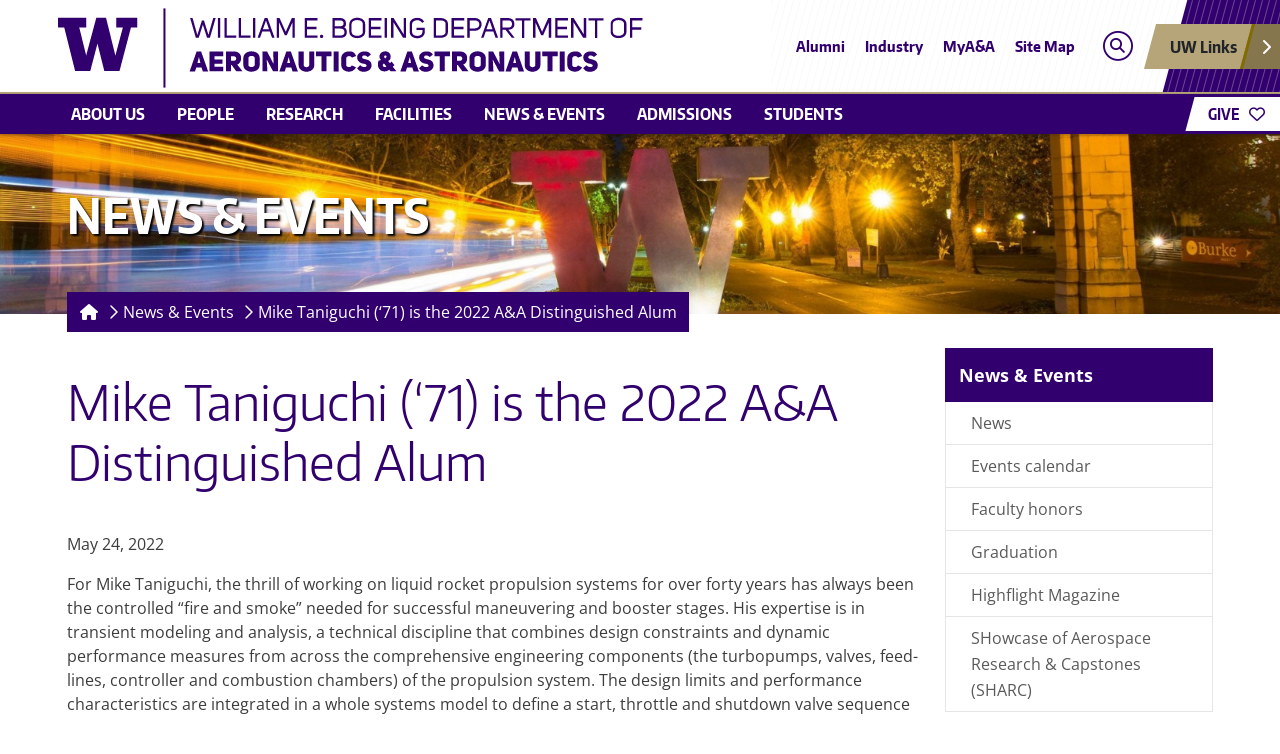

--- FILE ---
content_type: text/html; charset=UTF-8
request_url: https://www.aa.washington.edu/news/article/2022-05-24/mike-taniguchi-71-2022-aa-distinguished-alum
body_size: 9262
content:
<!DOCTYPE html>
<html lang="en">
  <head>

    <meta charset="utf-8" />
<noscript><style>form.antibot * :not(.antibot-message) { display: none !important; }</style>
</noscript><style id="gutenberg-palette">:root {   .has-husky-purple-color{ color:#32006e }  .has-husky-purple-background-color{ background-color:#32006e }  .has-husky-purple-border-color{ border-color:#32006e }  .has-spirit-purple-color{ color:#4b2e83 }  .has-spirit-purple-background-color{ background-color:#4b2e83 }  .has-spirit-purple-border-color{ border-color:#4b2e83 }  .has-husky-gold-color{ color:#b7a57a }  .has-husky-gold-background-color{ background-color:#b7a57a }  .has-husky-gold-border-color{ border-color:#b7a57a }  .has-heritage-gold-color{ color:#85754d }  .has-heritage-gold-background-color{ background-color:#85754d }  .has-heritage-gold-border-color{ border-color:#85754d }  .has-black-color{ color:#000000 }  .has-black-background-color{ background-color:#000000 }  .has-black-border-color{ border-color:#000000 }  .has-white-color{ color:#ffffff }  .has-white-background-color{ background-color:#ffffff }  .has-white-border-color{ border-color:#ffffff } }</style>
<meta name="description" content="Mike Taniguchi, expert in liquid rocket propulsion, is the 2022 Distinguished Alum." />
<link rel="canonical" href="https://www.aa.washington.edu/news/article/2022-05-24/mike-taniguchi-71-2022-aa-distinguished-alum" />
<meta property="og:site_name" content="UW William E. Boeing Department of Aeronautics &amp; Astronautics" />
<meta property="og:url" content="https://www.aa.washington.edu/news/article/2022-05-24/mike-taniguchi-71-2022-aa-distinguished-alum" />
<meta property="og:title" content="Mike Taniguchi (‘71) is the 2022 A&amp;A Distinguished Alum" />
<meta property="og:description" content="Mike Taniguchi, expert in liquid rocket propulsion, is the 2022 Distinguished Alum." />
<meta property="og:updated_time" content="2023-02-22T12:50:14-08:00" />
<meta property="article:published_time" content="2022-05-23T11:54:12-07:00" />
<meta property="article:modified_time" content="2023-02-22T12:50:14-08:00" />
<meta name="Generator" content="Drupal 11 (https://www.drupal.org)" />
<meta name="MobileOptimized" content="width" />
<meta name="HandheldFriendly" content="true" />
<meta name="viewport" content="width=device-width, initial-scale=1.0" />
<link rel="icon" href="/themes/custom/boundless/favicon.ico" type="image/vnd.microsoft.icon" />


    <title>Mike Taniguchi (‘71) is the 2022 A&amp;A Distinguished Alum | UW William E. Boeing Department of Aeronautics &amp; Astronautics</title>

    
    <link rel="stylesheet" media="all" href="/sites/default/files/css/css_mzCsJHahSsO0Ph1_soHIrjrxk-GYeCJj8G9qIiemZm4.css?delta=0&amp;language=en&amp;theme=boundless&amp;include=eJxLyi_NS8lJLS7WLy6pBNI6yflFqfopRaUFiTl6iVmJFTrFlcUlqbn6SYnFqQCaXBGc" />
<link rel="stylesheet" media="all" href="/sites/default/files/css/css_IvVSqaMJOGPaRfZpkoHGAFgDtlfj5TOaABIHHdWi984.css?delta=1&amp;language=en&amp;theme=boundless&amp;include=eJxLyi_NS8lJLS7WLy6pBNI6yflFqfopRaUFiTl6iVmJFTrFlcUlqbn6SYnFqQCaXBGc" />

        
    <script type="application/json" data-drupal-selector="drupal-settings-json">{"path":{"baseUrl":"\/","pathPrefix":"","currentPath":"node\/1254","currentPathIsAdmin":false,"isFront":false,"currentLanguage":"en"},"pluralDelimiter":"\u0003","gtag":{"tagId":"","consentMode":false,"otherIds":[],"events":[],"additionalConfigInfo":[]},"suppressDeprecationErrors":true,"ajaxPageState":{"libraries":"eJxLyi_NS8lJLS7WzyrWSYJziksqgbROen5-ek5qfEliun46kEDn6yVmJVagCubqFFcWl6Tm6iclFqcCAKrkI_4","theme":"boundless","theme_token":null},"ajaxTrustedUrl":[],"gtm":{"tagId":null,"settings":{"data_layer":"dataLayer","include_environment":false},"tagIds":["GTM-TDDQSLD"]},"user":{"uid":0,"permissionsHash":"029ac990b9ccb09250e8b3edb0bb48fa4f646177c1c756d3e26a5085dd1c68f0"}}</script>
<script src="/sites/default/files/js/js_Oz-16oEbAPnEkRspLVmVexoHJQAcHqLPNA6eYpozM2U.js?scope=header&amp;delta=0&amp;language=en&amp;theme=boundless&amp;include=eJxLyi_NS8lJLS7WzyrWSc_PT89JjS9JTNdPBxLofL3ErMQKVMFcACTxGJU"></script>
<script src="/modules/contrib/google_tag/js/gtag.js?t8ij8p"></script>
<script src="/modules/contrib/google_tag/js/gtm.js?t8ij8p"></script>

    
  </head>

  <body class="path-node page-node-type-news">

    <a href="#main-content" class="element-invisible element-focusable sr-only sr-only-focusable">
      Skip to main content
    </a>

    <noscript><iframe src="https://www.googletagmanager.com/ns.html?id=GTM-TDDQSLD"
                  height="0" width="0" style="display:none;visibility:hidden"></iframe></noscript>


      <div class="dialog-off-canvas-main-canvas" data-off-canvas-main-canvas>
    
<div id="coe-container">
  <nav id="quicklinks" aria-label="quick links" aria-hidden="true">
	<ul id="big-links">
		<li><span class="icon-myuw"></span><a href="https://my.uw.edu" tabindex="-1">MyUW</a></li>
		<li><span class="icon-calendar"></span><a href="https://uw.edu/calendar" tabindex="-1">Calendar</a></li>
		<li><span class="icon-directories"></span><a href="https://uw.edu/directory/" tabindex="-1">Directories</a></li>
		<li><span class="icon-libraries"></span><a href="https://www.lib.washington.edu/" tabindex="-1">Libraries</a></li>
		<li><span class="icon-medicine"></span><a href="https://www.uwmedicine.org/" tabindex="-1">UW Medicine</a></li>
		<li><span class="icon-maps"></span><a href="https://uw.edu/maps" tabindex="-1">Maps</a></li>
		<li><span class="icon-uwtoday"></span><a href="https://www.uw.edu/news" tabindex="-1">UW Today</a></li>
	</ul>
	<h3>Helpful Links</h3>
	<ul id="little-links">
		<li><span class="false"></span><a href="https://www.washington.edu/itconnect/forstudents.html"
			tabindex="-1">Computing/IT</a></li>
		<li><span class="false"></span><a href="https://isc.uw.edu" tabindex="-1">ISC/Workday</a></li>
		<li><span class="false"></span><a href="https://hfs.uw.edu/Husky-Card-Services" tabindex="-1">Husky Card</a></li>
		<li><span class="false"></span><a href="https://www.bothell.washington.edu/" tabindex="-1">UW Bothell</a></li>
		<li><span class="false"></span><a href="https://www.tacoma.uw.edu/" tabindex="-1">UW Tacoma</a></li>
		<li><span class="false"></span><a href="https://www.facebook.com/UofWA" tabindex="-1">UW Facebook</a></li>
		<li><span class="false"></span><a href="https://twitter.com/UW" tabindex="-1">UW Twitter</a></li>
	</ul>
</nav>
	<div id="coe-container-inner">
    <header >
  

  <section id="thinstrip" >
  
  <div class="container">
    <div class="row py-0 pt-md-2 pb-md-1">
      <div class="department-logo col-7 col-md-9 h-100 px-1 px-md-0 py-1 py-md-0">
        <a href="/" title="UW William E. Boeing Department of Aeronautics &amp; Astronautics" aria-label="UW William E. Boeing Department of Aeronautics &amp; Astronautics logo">
          <img src="/themes/custom/boundless/dist/logos/aa.svg" alt="UW William E. Boeing Department of Aeronautics &amp; Astronautics" class="object-fit-contain h-100 w-auto" width="450" height="80">
        </a>
      </div>
      <nav aria-label="Audience links, search, and quick links"
        class="d-none d-sm-flex justify-content-end desktop-section position-absolute">
        <div class="d-none d-xl-flex">
          	<ul class="audience-links" aria-label="Secondary navigation">
					<li class="nav-item">
				<a class="nav-link" href="/alumni">
					Alumni
				</a>
			</li>
					<li class="nav-item">
				<a class="nav-link" href="/industry/partnerships">
					Industry
				</a>
			</li>
					<li class="nav-item">
				<a class="nav-link" href="https://aa.washington.edu/intranet">
					MyA&amp;A
				</a>
			</li>
					<li class="nav-item">
				<a class="nav-link" href="/sitemap">
					Site Map
				</a>
			</li>
			</ul>


        </div>
        <button aria-label="Open search" aria-haspopup="true" aria-owns="search-modal" aria-controls="search-modal"
          class="px-1 search d-flex align-self-center align-items-center" data-bs-toggle="modal"
          data-bs-target="#search-modal">
          <span class="fa-stack fa-xs">
            <i class="fal fa-circle fa-stack-2x"></i>
            <i class="fas fa-search fa-stack-1x"></i>
          </span>
        </button>
        <div class="d-flex align-items-center">
          <button class="uw-links-wrapper mr-n2 quicklinks-button-toggle" role="button" aria-label="Show UW quick links" aria-owns="quicklinks"
            aria-controls="quicklinks" aria-haspopup="true">
            <div class="uw-links">
              <span class="fw-bold pr-4">UW Links</span><i class="fas fa-chevron-right text-white"></i>
            </div>
          </button>
        </div>
      </nav>
      <button class="menu-toggler d-sm-none collapsed" type="button" data-toggle="collapse" data-target="#main-menu"
        aria-controls="toggleMainMenu" aria-expanded="false" aria-label="Toggle Main Menu">
        <span>Menu</span>
      </button>
    </div> <!-- /.row -->
  </div> <!-- /.container -->
</section>

<!-- Modal -->
<div class="modal fade" id="search-modal" tabindex="-1" role="dialog" aria-label="Search modal" aria-hidden="true">
  <div class="modal-dialog">
    <form id="site-search-form" action="/search/content">
      <input autofocus name="keys" class="search-term" type="search" placeholder="Search...">
      <button class="submit">Search</button>
    </form>
  </div>
</div>


  <nav role="navigation" aria-labelledby="block-uwcoe-mainmenu-menu" id="block-uwcoe-mainmenu">
            
  <h2 class="visually-hidden" id="block-uwcoe-mainmenu-menu">Main menu</h2>
  

              <nav class="navbar-expand-sm" aria-label="Main navigation">
      <div id="main-menu" class="navbar-collapse collapse">
        <div class="container px-0">
          <ul data-region="header" class="nav container main-links flex-column flex-sm-row justify-content-center justify-content-lg-start">
                          <li class="nav-item main-links-title d-flex flex-column">
                <div class="d-flex flex-row">
                  <a href="/about/quickfacts" class="d-inline-flex d-sm-none nav-link" data-drupal-link-system-path="node/1">About us</a>
                  <a class="toggler nav-link collapsed d-inline-flex flex-grow-1 justify-content-end d-sm-none"
                    data-toggle="collapse" data-target="#main-menu-1"
                    aria-controls="toggle_main-menu-1" aria-expanded="false"
                    aria-label="Toggle main-menu-1" href="#main-menu-1"></a>
                </div>
                <div id="main-menu-1" class="main-links-menu collapse">
                  <a href="/about/quickfacts" class="nav-link" data-drupal-link-system-path="node/1">About us</a>
                  <ul class="nav" role="menu" aria-expanded="false">
                                          <li class="nav-item">
                        <a href="/about/quickfacts" class="nav-link">
                          Quick facts
                        </a>
                      </li>
                                          <li class="nav-item">
                        <a href="/about/deia" class="nav-link">
                          Diversity, equity, inclusion and accessibility (DEIA)
                        </a>
                      </li>
                                          <li class="nav-item">
                        <a href="/about/impact" class="nav-link">
                          A&A's groundbreaking impact
                        </a>
                      </li>
                                          <li class="nav-item">
                        <a href="/about/visiting" class="nav-link">
                          Visiting A&A
                        </a>
                      </li>
                                          <li class="nav-item">
                        <a href="/about/employment" class="nav-link">
                          Employment
                        </a>
                      </li>
                                          <li class="nav-item">
                        <a href="/about/undergraduate-accreditation" class="nav-link">
                          Undergraduate education & ABET accreditation
                        </a>
                      </li>
                                          <li class="nav-item">
                        <a href="/about/k12" class="nav-link">
                          K-12 outreach
                        </a>
                      </li>
                                          <li class="nav-item">
                        <a href="/about/contact" class="nav-link">
                          Contact us
                        </a>
                      </li>
                                      </ul>
                </div>
              </li>
                          <li class="nav-item main-links-title d-flex flex-column">
                <div class="d-flex flex-row">
                  <a href="/facultyfinder" class="d-inline-flex d-sm-none nav-link" data-drupal-link-system-path="facultyfinder">People</a>
                  <a class="toggler nav-link collapsed d-inline-flex flex-grow-1 justify-content-end d-sm-none"
                    data-toggle="collapse" data-target="#main-menu-2"
                    aria-controls="toggle_main-menu-2" aria-expanded="false"
                    aria-label="Toggle main-menu-2" href="#main-menu-2"></a>
                </div>
                <div id="main-menu-2" class="main-links-menu collapse">
                  <a href="/facultyfinder" class="nav-link" data-drupal-link-system-path="facultyfinder">People</a>
                  <ul class="nav" role="menu" aria-expanded="false">
                                          <li class="nav-item">
                        <a href="/facultyfinder" class="nav-link">
                          Faculty
                        </a>
                      </li>
                                          <li class="nav-item">
                        <a href="/people/staff" class="nav-link">
                          Staff
                        </a>
                      </li>
                                          <li class="nav-item">
                        <a href="/people/affiliates" class="nav-link">
                          Affiliates, adjuncts, and emeriti
                        </a>
                      </li>
                                          <li class="nav-item">
                        <a href="/people/fellows" class="nav-link">
                          Postdocs
                        </a>
                      </li>
                                          <li class="nav-item">
                        <a href="/people/board" class="nav-link">
                          External advisory board
                        </a>
                      </li>
                                          <li class="nav-item">
                        <a href="/profiles/students" class="nav-link">
                          Student profiles
                        </a>
                      </li>
                                      </ul>
                </div>
              </li>
                          <li class="nav-item main-links-title d-flex flex-column">
                <div class="d-flex flex-row">
                  <a href="/research/areas" class="d-inline-flex d-sm-none nav-link" data-drupal-link-system-path="node/640">Research</a>
                  <a class="toggler nav-link collapsed d-inline-flex flex-grow-1 justify-content-end d-sm-none"
                    data-toggle="collapse" data-target="#main-menu-3"
                    aria-controls="toggle_main-menu-3" aria-expanded="false"
                    aria-label="Toggle main-menu-3" href="#main-menu-3"></a>
                </div>
                <div id="main-menu-3" class="main-links-menu collapse">
                  <a href="/research/areas" class="nav-link" data-drupal-link-system-path="node/640">Research</a>
                  <ul class="nav" role="menu" aria-expanded="false">
                                          <li class="nav-item">
                        <a href="https://www.aa.washington.edu/research/areas" class="nav-link">
                          Research programs
                        </a>
                      </li>
                                          <li class="nav-item">
                        <a href="/research/centers-and-labs" class="nav-link">
                          Centers and laboratories
                        </a>
                      </li>
                                      </ul>
                </div>
              </li>
                          <li class="nav-item main-links-title d-flex flex-column">
                <div class="d-flex flex-row">
                  <a href="/AERL" class="d-inline-flex d-sm-none nav-link" data-drupal-link-system-path="node/488">Facilities</a>
                  <a class="toggler nav-link collapsed d-inline-flex flex-grow-1 justify-content-end d-sm-none"
                    data-toggle="collapse" data-target="#main-menu-4"
                    aria-controls="toggle_main-menu-4" aria-expanded="false"
                    aria-label="Toggle main-menu-4" href="#main-menu-4"></a>
                </div>
                <div id="main-menu-4" class="main-links-menu collapse">
                  <a href="/AERL" class="nav-link" data-drupal-link-system-path="node/488">Facilities</a>
                  <ul class="nav" role="menu" aria-expanded="false">
                                          <li class="nav-item">
                        <a href="/AERL/KWT" class="nav-link">
                          Kirsten Wind Tunnel (KWT)
                        </a>
                      </li>
                                          <li class="nav-item">
                        <a href="/AERL/machine-shop" class="nav-link">
                          C. Bossart Machine Shop
                        </a>
                      </li>
                                          <li class="nav-item">
                        <a href="/AERL/composites-lab" class="nav-link">
                          Composites Lab
                        </a>
                      </li>
                                          <li class="nav-item">
                        <a href="/AERL/3x3" class="nav-link">
                          3x3 Low-Speed Wind Tunnel
                        </a>
                      </li>
                                      </ul>
                </div>
              </li>
                          <li class="nav-item main-links-title d-flex flex-column">
                <div class="d-flex flex-row">
                  <a href="/news" class="d-inline-flex d-sm-none nav-link" data-drupal-link-system-path="news">News &amp; Events</a>
                  <a class="toggler nav-link collapsed d-inline-flex flex-grow-1 justify-content-end d-sm-none"
                    data-toggle="collapse" data-target="#main-menu-5"
                    aria-controls="toggle_main-menu-5" aria-expanded="false"
                    aria-label="Toggle main-menu-5" href="#main-menu-5"></a>
                </div>
                <div id="main-menu-5" class="main-links-menu collapse">
                  <a href="/news" class="nav-link" data-drupal-link-system-path="news">News &amp; Events</a>
                  <ul class="nav" role="menu" aria-expanded="false">
                                          <li class="nav-item">
                        <a href="/news" class="nav-link">
                          News
                        </a>
                      </li>
                                          <li class="nav-item">
                        <a href="/calendar" class="nav-link">
                          Events calendar
                        </a>
                      </li>
                                          <li class="nav-item">
                        <a href="/people/faculty/honors" class="nav-link">
                          Faculty honors
                        </a>
                      </li>
                                          <li class="nav-item">
                        <a href="/graduation" class="nav-link">
                          Graduation
                        </a>
                      </li>
                                          <li class="nav-item">
                        <a href="/news/highflight/2025" class="nav-link">
                          Highflight Magazine
                        </a>
                      </li>
                                          <li class="nav-item">
                        <a href="/SHARC" class="nav-link">
                          SHowcase of Aerospace Research & Capstones (SHARC)
                        </a>
                      </li>
                                      </ul>
                </div>
              </li>
                          <li class="nav-item main-links-title d-flex flex-column">
                <div class="d-flex flex-row">
                  <a href="/admissions" class="d-inline-flex d-sm-none nav-link" data-drupal-link-system-path="node/142">Admissions</a>
                  <a class="toggler nav-link collapsed d-inline-flex flex-grow-1 justify-content-end d-sm-none"
                    data-toggle="collapse" data-target="#main-menu-6"
                    aria-controls="toggle_main-menu-6" aria-expanded="false"
                    aria-label="Toggle main-menu-6" href="#main-menu-6"></a>
                </div>
                <div id="main-menu-6" class="main-links-menu collapse">
                  <a href="/admissions" class="nav-link" data-drupal-link-system-path="node/142">Admissions</a>
                  <ul class="nav" role="menu" aria-expanded="false">
                                          <li class="nav-item">
                        <a href="/why-aa" class="nav-link">
                          Why study A&A at the UW?
                        </a>
                      </li>
                                          <li class="nav-item">
                        <a href="/admissions/undergrad" class="nav-link">
                          Prospective undergraduate students
                        </a>
                      </li>
                                          <li class="nav-item">
                        <a href="/admissions/grad" class="nav-link">
                          Prospective graduate students
                        </a>
                      </li>
                                          <li class="nav-item">
                        <a href="/professional-programs" class="nav-link">
                          Professional graduate programs
                        </a>
                      </li>
                                      </ul>
                </div>
              </li>
                          <li class="nav-item main-links-title d-flex flex-column">
                <div class="d-flex flex-row">
                  <a href="/students" class="d-inline-flex d-sm-none nav-link" data-drupal-link-system-path="node/1189">Students</a>
                  <a class="toggler nav-link collapsed d-inline-flex flex-grow-1 justify-content-end d-sm-none"
                    data-toggle="collapse" data-target="#main-menu-7"
                    aria-controls="toggle_main-menu-7" aria-expanded="false"
                    aria-label="Toggle main-menu-7" href="#main-menu-7"></a>
                </div>
                <div id="main-menu-7" class="main-links-menu collapse">
                  <a href="/students" class="nav-link" data-drupal-link-system-path="node/1189">Students</a>
                  <ul class="nav" role="menu" aria-expanded="false">
                                          <li class="nav-item">
                        <a href="/students/student-facilities-meeting-rooms-access" class="nav-link">
                          Student facilities & meeting room access
                        </a>
                      </li>
                                          <li class="nav-item">
                        <a href="/students/advising" class="nav-link">
                          Academic advising
                        </a>
                      </li>
                                          <li class="nav-item">
                        <a href="/students/degree-requirements" class="nav-link">
                          Degree requirements
                        </a>
                      </li>
                                          <li class="nav-item">
                        <a href="/students/orgs" class="nav-link">
                          Student clubs & organizations
                        </a>
                      </li>
                                          <li class="nav-item">
                        <a href="/content/student-employment-research" class="nav-link">
                          Student employment
                        </a>
                      </li>
                                          <li class="nav-item">
                        <a href="/students/resources" class="nav-link">
                          Student resources
                        </a>
                      </li>
                                          <li class="nav-item">
                        <a href="/students/careers" class="nav-link">
                          Careers and internship
                        </a>
                      </li>
                                          <li class="nav-item">
                        <a href="/students/policies" class="nav-link">
                          Policy on academic performance for matriculated graduate students
                        </a>
                      </li>
                                      </ul>
                </div>
              </li>
                                    <li class="nav-item main-links-title d-sm-none">
              <a class="toggler nav-link collapsed" data-toggle="collapse" data-target="#main-menu-links"
                aria-controls="toggleMainMenuLinks" aria-expanded="false" aria-label="Toggle Main Menu Links"
                href="#main-menu-links">Additional Links</a>
              <div id="main-menu-links" class="main-links-menu collapse">
                <a class="nav-link" href="#">Additional Links</a>
				        	<ul class="audience-links" aria-label="Secondary navigation">
					<li class="nav-item">
				<a class="nav-link" href="/alumni">
					Alumni
				</a>
			</li>
					<li class="nav-item">
				<a class="nav-link" href="/industry/partnerships">
					Industry
				</a>
			</li>
					<li class="nav-item">
				<a class="nav-link" href="https://aa.washington.edu/intranet">
					MyA&amp;A
				</a>
			</li>
					<li class="nav-item">
				<a class="nav-link" href="/sitemap">
					Site Map
				</a>
			</li>
			</ul>


              </div>
            </li>
            <li class="nav-item main-links-title d-sm-none">
              <a class="toggler hide-menu-arrow search nav-link collapsed" data-bs-toggle="modal" data-bs-target="#search-modal"
                aria-controls="toggleMainMenuSearch" aria-expanded="false" aria-label="Toggle Main Menu Search" href="#">
                Search <i class="far fa-search fa-lg pr-2"></i>
              </a>
            </li>
            <li class="nav-item main-links-title d-sm-none">
              <a class="toggler hide-menu-arrow nav-link collapsed" href="/giving">
                Give <i class="far fa-heart fa-lg pr-2"></i>
              </a>
            </li>
            <li class="nav-item main-links-title d-sm-none">
              <a class="toggler hide-menu-arrow nav-link collapsed uw-links-wrapper quicklinks-button-toggle" aria-owns="quicklinks"
                aria-controls="quicklinks" aria-label="Show UW quick links">
                Quick Links <i class="far fa-bars fa-lg pr-2"></i>
              </a>
            </li>
            <li class="give-button d-none d-xl-block">
              <a href="/giving">
                <span>GIVE</span>
                <i class="far fa-heart"></i>
              </a>
            </li>
          </ul>
        </div>
		    	<ul class="audience-links" aria-label="Secondary navigation">
					<li class="nav-item">
				<a class="nav-link" href="/alumni">
					Alumni
				</a>
			</li>
					<li class="nav-item">
				<a class="nav-link" href="/industry/partnerships">
					Industry
				</a>
			</li>
					<li class="nav-item">
				<a class="nav-link" href="https://aa.washington.edu/intranet">
					MyA&amp;A
				</a>
			</li>
					<li class="nav-item">
				<a class="nav-link" href="/sitemap">
					Site Map
				</a>
			</li>
			</ul>


      </div>
    </nav>
  

  </nav>

</header>


    <section id="hero"
              style="background-image: url(/sites/default/files/media/images/2021/10/News%20%26%20Events.jpg)"
          >
      <header>
        <span class="h1">News &amp; Events</span>
      </header>
    </section>

    <main>

      <nav id="breadcrumbs" aria-label="breadcrumb links">
  <ul class="nav">
          <li class="nav-item">
        <a class="nav-link home" href="https://www.aa.washington.edu/" aria-label="Homepage"><i class="fas fa-house fa-fw"></i></a>
      </li>
                        <li class="nav-item">
            <i class="fa-regular fa-chevron-right fa-fw"></i>
          </li>
          <li class="nav-item">
            <a class="nav-link back" href="/news">
              News & Events
            </a>
          </li>
                                <li class="nav-item">
            <i class="fa-regular fa-chevron-right fa-fw"></i>
          </li>
          <li class="nav-item">
            <a class="nav-link" href="">
              Mike Taniguchi (‘71) is the 2022 A&A Distinguished Alum
            </a>
          </li>
                    </ul>
</nav>


      

      <div class="row">

        <section id="content" class="pt-4">
          <a id="main-content" tabindex="-1"></a>
          
            <section>
    
    <div data-drupal-messages-fallback class="hidden"></div><header>
  
  <h1>
<span>Mike Taniguchi (‘71) is the 2022 A&amp;A Distinguished Alum</span>
</h1>


</header><div id="block-uwcoe-system-main">
  
    
      
<article>

  

  
  

  <p>
    
          <br>
      May 24, 2022
      </p>

  
  

  <div>
    
            <div><p>For Mike Taniguchi, the thrill of working on liquid rocket propulsion systems for over forty years has always been the controlled “fire and smoke” needed for successful maneuvering and booster stages. His expertise is in transient modeling and analysis, a technical discipline that combines design constraints and dynamic performance measures from across the comprehensive engineering components (the turbopumps, valves, feed-lines, controller and combustion chambers) of the propulsion system. The design limits and performance characteristics are integrated in a whole systems model to define a start, throttle and shutdown valve sequence that safeguards each mission.</p>

<div class="col-sm-6 float-left pl-lg-0"><img alt="Catherine and Mike Taniguchi sitting in a couch and smiling to the camera" src="https://www.aa.washington.edu/sites/aa/files/news/stories/Catherine-and-Mike-Taniguchi.png" />
<p class="caption mb-3">Catherine and Mike Taniguchi</p>
</div>

<p>Taniguchi worked continuously to advance transient modeling and analysis as an engineer and a first-line manager of a multi-disciplined engineering staff focused on liquid rocket engines from 1976 to his retirement in 2020.&nbsp; His efforts spanned four different corporate cultures which took over Rocketdyne as an aerospace division (Rockwell International, Boeing, United Technologies and General Corp).&nbsp; He is currently working remotely as a consultant/contractor for Blue Origin.</p>

<p>Taniguchi had some interesting luck with timing before he started at Rocketdyne. Born and raised in Seattle and a graduate of Rainier Beach High School, he enrolled at the University of Washington to graduate from A&amp;A in 1971, just as the aerospace industry fell into a deep slump. A professor in one of his last classes asked who had a job lined up, and no one raised a hand.</p>

<p>He had bigger worries than the poor job market, however. The US Selective Service lottery picked his birthday to be included in the Vietnam War draft. He explains, “I didn't have to bother trying to look for a job because Uncle Sam already told me where I was going to go if I did not enlist.”</p>

<p dir="ltr">With his enlistment, he spent his time in the Army, first in basic training at Fort Knox, then in Germany.&nbsp; Three years later, he returned to Seattle and took advantage of the GI Bill to work toward a second bachelor’s degree at the UW, this time in numerical analysis. When he graduated in 1976, he faced a job slump in mathematics. This time around, when a math professor asked one of his large classes who had a job lined up, only two hands went up.</p>

<p>After this graduation, he headed to Japan with a friend for a trip to climb Mt. Fuji. An approaching typhoon threatened their hike departure, but they left anyway, hoping the storm would miss them. It didn’t. The weather ultimately forced them to shelter in a stone hut for a night. When they finally arrived at the summit of Mt. Fuji, it was July 4, 1976, and to this day, Taniguchi loves showing off the hiking stick he got on that trip carved on the summit with that bicentennial date to mark his feat.</p>

<p>When he returned from his trip while still recovering from an acute case of jet lag, he received a call offering him a job at Rocketdyne. He wasn’t even sure exactly what he said, but apparently it was good enough that they did not revoke his offer. Taniguchi’s troubles with timing finally worked out, as he stayed with Rocketdyne through all of its various iterations until his retirement in 2020.</p>

<p>Taniguchi has been a dedicated mentor over the years, helping give career advice to many young engineers. Many of his efforts in mentoring and expanding diversity caught the attention of the several rotating parent companies of Rocketdyne. He is currently participating in the A&amp;A mentoring program.&nbsp; He has been invited to share his career in an A&amp;A class and took the opportunity to hire an A&amp;A student as a summer intern and then hired him as a full-time staff member. In recent years, he has supported the A&amp;A capstone design projects as a jurist.&nbsp; Throughout his career, he built extensive experience as both an engineer and manager.&nbsp; He knows the advantages and challenges of each. He encourages students and early-career colleagues to be honest about how they want to be spending time as they navigate their paths.</p>

<p>We are so proud to name Mike Taniguchi as the 2022 A&amp;A Distinguished Alumnus!</p>
</div>
      

      </div>
</article>

  </div>

  </section>


          
          
        </section>

        <aside id="sidebar"><nav id="sidebar-menu" aria-label="sidebar menu">
  <header><a href="/news" data-drupal-link-system-path="news">News &amp; Events</a></header>
  <ul>
          <li class="">
        <a class="" href="/news">
          News
        </a>
              </li>
          <li class="">
        <a class="" href="/calendar">
          Events calendar
        </a>
              </li>
          <li class="">
        <a class="" href="/people/faculty/honors">
          Faculty honors
        </a>
              </li>
          <li class="">
        <a class="" href="/graduation">
          Graduation
        </a>
              </li>
          <li class="">
        <a class="" href="/news/highflight/2025">
          Highflight Magazine
        </a>
              </li>
          <li class="">
        <a class="" href="/SHARC">
          SHowcase of Aerospace Research & Capstones (SHARC)
        </a>
              </li>
      </ul>
</nav>
<div  class="region region-sidebar-first">
    <div id="block-boundless-block-104">
  
    
      
            <div><h2 class="contact my-0 p-3 text-uppercase">Questions?</h2>

<div class="bg-light p-2">
<div class="card mb-2"><img alt="Amy Sprague headshot" class="card-img-top" src="https://www.aa.washington.edu/sites/aa/files/staff/AA-Amy-Sprague.jpg" />
<div class="card-body p-2">
<p class="mb-0 small"><strong>Amy Sprague</strong><br />
Communications Manager<br />
206-543-6736<br />
<a href="mailto:sprag@uw.edu">sprag@uw.edu</a><br />
211C GUG</p>
</div>
</div>
</div>
</div>
      
  </div>

</div>  <section>
    
    <div id="block-socialmedia">
  
    
      
            <div><h2 class="contact">Follow A&amp;A</h2>

<div class="text-center mb-4"><a class="social-icon facebook" href="https://www.facebook.com/pages/UW-Aeronautics-and-Astronautics/112282824465?ref=nf">&nbsp;</a> <a class="social-icon twitter" href="https://twitter.com/UWaeroastro">&nbsp;</a> <a class="social-icon instagram" href="https://www.instagram.com/uwaeroastro/">&nbsp;</a> <a class="social-icon youtube" href="https://www.youtube.com/channel/UCU0Xa240MEzIRAGkYirW86g">&nbsp;</a> <a class="social-icon linkedin" href="https://www.linkedin.com/company/37137487/">&nbsp;</a></div>
</div>
      
  </div>
<div id="block-boundless-block-130">
  
    
      
            <div><div class="p-2" style="background-color: #ECE9E2; border-top: 30px solid transparent; border-image: url(https://www.engr.washington.edu/sites/engr/files/imgs/diagonal-lines-border.png) 30">
<h3 class="text-primary mt-0 text-uppercase">Sign up for our newsletter</h3>

<div class="w-25 mx-2 mt-2 mb-0" style="border-top: 6px solid #85754d">&nbsp;</div>

<p class="small mt-n3">Sign up to <em>Highflight</em> to receive department updates. You'll receive three to five e-newsletters per year.</p>

<div class="px-2 py-0"><script type="text/javascript"
		src="https://subscribe.gifts.washington.edu/Scripts/SubManBuilder/submanbuilder.js"
		id="uwSubscriptionManager"></script><script type="text/javascript">
		 SUBMANBUILDER.makeIframe({
		 subscriptionID: 1095, //REQUIRED: Subscription ID people will be signing up to
		 fromName: "UW Email Sign Up", //RECOMMENDED: From name of the confirmation email
		 fromEmail: "advsti@uw.edu", //RECOMMENDED: From email of the confirmation email
		 showPlaceHolders: false, //OPTIONAL: Show placeholder text inside the text boxes
		 hideLabels: false, //OPTIONAL: Hide form labels
		});
</script></div>
</div>
</div>
      
  </div>

  </section>
</aside>


      </div> <!-- /.row -->

    </main>

    <footer  class="uw-footer">

  
  
  

    

	<a href="//engr.uw.edu" class="footer-wordmark">
		<span class="hide-text">UW College of Engineering</span>
		<object type="image/svg+xml" data="/themes/custom/boundless/dist/media/coe-wordmark-centered.svg" aria-label="College of Engineering University of Washington logo">
			College of Engineering University of Washington logo
		</object>
	</a>
	<a href="//www.washington.edu/boundless/">
		<h3 class="be-boundless">Be Boundless</h3>
	</a>
			<h4>Connect with us:</h4>
		<ul class="footer-social">
							 					<li>
            <span class="facebook-icon-stack-bg"></span>
            <a class="facebook" href="https://www.facebook.com/pages/UW-Aeronautics-and-Astronautics/112282824465?ref=nf" title="facebook"></a>
					</li>
											 					<li>
            <span class="instagram-icon-stack-bg"></span>
            <a class="instagram" href="https://www.instagram.com/uwaeroastro/" title="instagram"></a>
					</li>
											 					<li>
            <span class="linkedin-icon-stack-bg"></span>
            <a class="linkedin" href="https://www.linkedin.com/company/37137487/" title="linkedin"></a>
					</li>
																									 					<li>
            <span class="youtube-icon-stack-bg"></span>
            <a class="youtube" href="https://www.youtube.com/channel/UCU0Xa240MEzIRAGkYirW86g" title="youtube"></a>
					</li>
									</ul>
		
  <ul  class="footer-links">
          <li><a href="https://www.washington.edu/accessibility/">Accessibility</a></li>
          <li><a href="http://uw.edu">UW Home</a></li>
          <li><a href="/about/contact">Contact Us</a></li>
          <li><a href="/login">Login</a></li>
          <li><a href="http://www.washington.edu/online/privacy/">Privacy</a></li>
          <li><a href="http://www.washington.edu/online/Terms/">Terms</a></li>
      </ul>

  	  <p class="abet">Learn about our <a href="/about/abet">ABET Accreditation</a></p>
  	<p>&copy; 2026 UW William E. Boeing Department of Aeronautics &amp; Astronautics | UW College of Engineering | Seattle, WA</p>
</footer>


  </div> <!-- /#coe-container-inner -->
</div> <!-- /#coe-container -->

  </div>


    

    <script src="/core/assets/vendor/jquery/jquery.min.js?v=4.0.0-rc.1"></script>
<script src="/sites/default/files/js/js_JIK15_8MLDI76UEMjD1eS5Wq8ZEbA6HgY5qOzLh8x_c.js?scope=footer&amp;delta=1&amp;language=en&amp;theme=boundless&amp;include=eJxLyi_NS8lJLS7WzyrWSc_PT89JjS9JTNdPBxLofL3ErMQKVMFcACTxGJU"></script>
<script src="/themes/custom/boundless/dist/js/main.js?t8ij8p" type="module"></script>
<script src="/sites/default/files/js/js_2-mPWG9qQ9H3Qt9djUDUXSxZvvw1KjaVr8EvYWDJVME.js?scope=footer&amp;delta=3&amp;language=en&amp;theme=boundless&amp;include=eJxLyi_NS8lJLS7WzyrWSc_PT89JjS9JTNdPBxLofL3ErMQKVMFcACTxGJU"></script>

    <script src="https://www.washington.edu/static/alert.js"></script>
      </body>

</html>


--- FILE ---
content_type: text/html; charset=utf-8
request_url: https://subscribe.gifts.washington.edu/SignUp?SubscriptionID=1095&FromName=UW%20Email%20Sign%20Up&FromEmail=advsti%40uw.edu&ReturnURL=https%3A%2F%2Fwww.aa.washington.edu%2Fnews%2Farticle%2F2022-05-24%2Fmike-taniguchi-71-2022-aa-distinguished-alum
body_size: 2505
content:


<!DOCTYPE html>
<html>
<head>
    <meta name="viewport" content="width=device-width" />
    <title>Sign Up</title>

<link href="/Content/css?v=D7lpYmVJrIe2kvw__QLJPqdTfRFkyHc1sfOmMmeiGKc1" rel="stylesheet"/>
<link href="/Content/SignUpMinimal?v=V95bKJ7ankjoADdK26iNH4DRVGn9AnAfjrZ2oVdRzwA1" rel="stylesheet"/>


    <style type="text/css">
        .has-signup-template .sub-validation-message {
            display: none;
        }
    </style>
</head>
<body ng-app="subman" class="ng-cloak subman-signup no-signup-template" style="background-color:transparent">
    <script type="text/javascript">
        // not in iframe
        if (window.top === window.self) {
            var body = document.getElementsByTagName("body")[0];
            body.className += " not-in-iframe";
        }
    </script>
    <div class="container-fluid">
        

        <div ng-controller="SubManSignUpController as vm" class="sign-up-form">
            <div class="row" ng-if="vm.signUpFormSentError">
                <div class="col-md-12 text-danger sign-up-error">
                    We're sorry, there was an error signing you up.  Please email <a href="mailto:emailpref@uw.edu">emailpref@uw.edu</a> if this problem persists.
                </div>
            </div>
            <form name="subSignUpForm" ng-submit="vm.submitSignUp(subSignUpForm)" ng-if="!vm.signUpFormSent" aria-label="newsletter sign-up form" novalidate>
                <fieldset>
                    <div class="row">
                        <div class="col-xs-6">
                            <label for="firstName">First Name * </label>
                            <input type="text"
                                   name="firstName"
                                   id="firstName"
                                   class="form-control"
                                   ng-disabled="vm.Errors.SubscriptionIdMising"
                                   ng-model="vm.Lead.firstName"
                                   ng-required="true"
                                   required
                                   aria-describedby="firstNameValidity"
                                   aria-required="true" />
                            <span ng-show="subSignUpForm.firstName.$touched && subSignUpForm.firstName.$invalid" id="firstNameValidity" class="sub-validation-message" style="color: #CC0000;">
                                {{subSignUpForm.firstName.$invalid ? 'Please enter a first name.' : 'First name is valid.'}}
                            </span>
                        </div>
                        <div class="col-xs-6">
                            <label for="lastName">Last Name *</label>
                            <input type="text"
                                   name="lastName"
                                   id="lastName"
                                   class="form-control"
                                   ng-model="vm.Lead.lastName"
                                   ng-required="true"
                                   required
                                   aria-describedby="lastNameValidity"
                                   aria-required="true" />
                            <span ng-show="subSignUpForm.lastName.$touched && subSignUpForm.lastName.$invalid" id="lastNameValidity" class="sub-validation-message"  style="color: #CC0000; ">
                                {{subSignUpForm.lastName.$invalid ? 'Please enter a last name.' : 'Last name is valid.'}}
                            </span>
                        </div>
                    </div>
                    <div class="row">
                        <div class="col-xs-6">
                            <label for="email">Email *</label>
                            <input type="email"
                                   name="email"
                                   id="email"
                                   class="form-control"
                                   ng-model="vm.Lead.email"
                                   ng-required="true"
                                   required
                                   aria-describedby="emailValidity"
                                   aria-required="true" />
                            <span ng-show="subSignUpForm.email.$touched && subSignUpForm.email.$invalid" id="emailValidity" class="sub-validation-message"  style="color: #CC0000;">
                                {{subSignUpForm.email.$invalid ? 'Please enter an email address.' : 'Email address is valid'}}
                            </span>
                        </div>
                        <div class="col-xs-6">
                                <div style="margin-bottom:5px">&nbsp;</div>
                            <button type="submit" 
                                    class="btn btn-primary" 
                                    id="marketoSignUpButton">
                                Sign Up
                            </button>
                            <span class="spinner" aria-hidden="true" ng-show="vm.signUpFormSubmitting"></span>
                        </div>
                    </div>
                    <div class="row all-fields-required" ng-hide="subSignUpForm.email.$touched && subSignUpForm.email.$invalid">
                        <div class="col-xs-12">
                            <span class="text-danger">*</span> <span class="required-text" id="requiredText">All fields are required</span>
                        </div>
                    </div>
                    <span aria-hidden="true" ng-init="vm.Lead.SubscriptionID = [&quot;1095&quot;]"></span>
                    <span aria-hidden="true" ng-init="vm.Lead.SubscriptionName = [&quot;Aeronautics &amp; Astronautics Highflight Newsletter &quot;]"></span>
                </fieldset>
            </form>
            <div class="row login-sent login-sent-confirmation" ng-if="vm.signUpFormSent">
                <div class="col-md-12">
                    <div>A confirmation email has been sent to <span class="login-sent-email">{{vm.Lead.email}}</span></div>
                    <div class="lsc-spacer" aria-hidden="true"></div>
                    <span class="icon-warning-sign login-sent-sign" aria-hidden="true"></span><span class="action-required">ACTION REQUIRED!</span> To complete the sign up process, simply click the link in the email or copy it into your web browser.
                </div>
            </div>
        </div>


    </div>

    <script type="text/javascript">
        var serverSettings = {
            applicationRoot: '/',
            signUpTemplate: '',
            parentURL: 'https://www.aa.washington.edu/news/article/2022-05-24/mike-taniguchi-71-2022-aa-distinguished-alum'
        };
    </script>

    <script src="//ajax.googleapis.com/ajax/libs/jquery/3.6.4/jquery.min.js"></script>

    <script src="/bundles/jqueryval?v=PGvSfPXid_4Jd0_bm32mRy5SPXoLFxcD6DLyvZaKbUY1"></script>

    <script src="//ajax.googleapis.com/ajax/libs/jqueryui/1.13.2/jquery-ui.min.js"></script>

    <script src="//ajax.googleapis.com/ajax/libs/angularjs/1.8.2/angular.min.js"></script>

    <script src="/bundles/baseScripts?v=azkBkyTy98kya1X-yjWQKtBiO5uJc0V_XJ51bepU9lo1"></script>

    <script src="/bundles/SubManScripts?v=UOzgyy6ZAuHYMV8hgT4mrG2ztaFpryvUByYXGpJLmE81"></script>

</body>
</html>


--- FILE ---
content_type: image/svg+xml
request_url: https://www.aa.washington.edu/themes/custom/boundless/dist/logos/aa.svg
body_size: 7423
content:
<?xml version="1.0" encoding="UTF-8"?>
<svg id="Layer_1" xmlns="http://www.w3.org/2000/svg" version="1.1" viewBox="0 0 600 81.2">
  <!-- Generator: Adobe Illustrator 29.6.1, SVG Export Plug-In . SVG Version: 2.1.1 Build 9)  -->
  <defs>
    <style>
      .st0 {
        fill: #32006e;
      }
    </style>
  </defs>
  <rect class="st0" x="108.2" width="2.1" height="81.2"/>
  <path class="st0" d="M59.7,9.6v9.9h6.9l-7.7,28.8s-9.5-38.1-9.6-38.7h-10c-.1.5-10.4,38.7-10.4,38.7l-7.1-28.8h7.2v-9.9H0v9.9h6.4s11.1,44.3,11.2,44.8h15.5c.1-.5,7.4-28.2,7.4-28.2,0,0,6.9,27.7,7.1,28.2h15.5c.1-.5,11.8-44.8,11.8-44.8h6.4v-9.9h-21.6Z"/>
  <g>
    <path class="st0" d="M161.8,9.9l-5.9,20.3h-2.9l-4.3-13.5-4.3,13.5h-2.9l-5.9-20.3h2.5l4.9,17.4,4.7-14.9h2.1l4.6,14.8,4.9-17.4h2.5Z"/>
    <path class="st0" d="M166.5,30.2h-2.4V9.9h2.4v20.3Z"/>
    <path class="st0" d="M170.8,9.9h2.4v17.9h9.7v2.4h-12.1V9.9Z"/>
    <path class="st0" d="M185.4,9.9h2.4v17.9h9.7v2.4h-12.1V9.9Z"/>
    <path class="st0" d="M202.5,30.2h-2.4V9.9h2.4v20.3Z"/>
    <path class="st0" d="M222.2,30.2h-2.5l-2.3-6.5h-7.8c-.7,2.1-1.6,4.4-2.3,6.5h-2.5l7.3-20.3h2.9l7.3,20.3ZM216.5,21.3c-1.1-3.1-1.9-5.6-3.1-8.8-1,3-2,5.8-3.1,8.8h6.2Z"/>
    <path class="st0" d="M226.8,30.2h-2.4V9.9h3l6.3,14.1,6.3-14.1h3v20.3h-2.4v-15.8l-5.8,13.1h-2l-5.9-13.1v15.7Z"/>
    <path class="st0" d="M255.6,18.9h9.8v2.4h-9.8v6.5h10.6v2.4h-13V9.9h13v2.4h-10.6v6.5Z"/>
    <path class="st0" d="M270.5,27c.9,0,1.7.7,1.7,1.7s-.7,1.7-1.7,1.7-1.7-.7-1.7-1.7.7-1.7,1.7-1.7Z"/>
    <path class="st0" d="M293.8,19.4c1.9,1,2.6,2.8,2.6,5,0,4.3-3,5.8-6.9,5.8h-7.8V9.9h7.8c3.3,0,6,1.7,6,5.3s-.5,3.1-1.7,4.1ZM289.5,18.3c2.1,0,3.6-.8,3.6-3s-1.6-2.9-3.6-2.9h-5.4v5.9h5.4ZM289.5,27.8c2.6,0,4.5-.7,4.5-3.4s-1.7-3.7-4.5-3.7h-5.4v7.1h5.4Z"/>
    <path class="st0" d="M299,16c0-4.2,4-6.4,8.1-6.4s8.1,2.1,8.1,6.4v8.1c0,4.2-4.1,6.4-8.1,6.4s-8.1-2.1-8.1-6.4v-8.1ZM301.4,24.1c0,2.7,2.8,4,5.7,4s5.7-1.3,5.7-4v-8.1c0-2.8-2.9-4-5.8-4-2.9,0-5.7,1.3-5.7,4v8.1Z"/>
    <path class="st0" d="M321.3,18.9h9.8v2.4h-9.8v6.5h10.6v2.4h-13V9.9h13v2.4h-10.6v6.5Z"/>
    <path class="st0" d="M337.6,30.2h-2.4V9.9h2.4v20.3Z"/>
    <path class="st0" d="M354.8,9.9h2.4v20.3h-3l-10-16.1v16.1h-2.4V9.9h2.6l10.4,16.7V9.9Z"/>
    <path class="st0" d="M360.9,16c0-4.2,3.8-6.3,7.7-6.3s5.8,1.4,7.2,4.1l-2.2,1c-.9-1.8-3-2.7-5-2.7s-5.2,1.3-5.2,3.9v8.2c0,2.7,2.7,4,5.3,4s5.3-1.3,5.3-4v-2h-6v-2.4h8.4v4.4c0,4.3-3.8,6.4-7.7,6.4s-7.7-2.1-7.7-6.4v-8.1Z"/>
    <path class="st0" d="M392.5,9.9c3.9,0,7.7,1.8,7.7,6.1v8.1c0,4.3-3.8,6.1-7.7,6.1h-6.9V9.9h6.9ZM392.5,27.8c2.7,0,5.3-1,5.3-3.7v-8.1c0-2.7-2.6-3.7-5.3-3.7h-4.5v15.5h4.5Z"/>
    <path class="st0" d="M406.3,18.9h9.8v2.4h-9.8v6.5h10.6v2.4h-13V9.9h13v2.4h-10.6v6.5Z"/>
    <path class="st0" d="M420.2,9.9h7.7c4.6,0,6.8,3.3,6.8,6.5s-2.3,6.5-6.8,6.5h-5.4v7.3h-2.4V9.9ZM427.9,20.5c3,0,4.5-2,4.5-4.1s-1.5-4.1-4.5-4.1h-5.4v8.2h5.4Z"/>
    <path class="st0" d="M451.6,30.2h-2.5l-2.3-6.5h-7.8c-.7,2.1-1.6,4.4-2.3,6.5h-2.5l7.3-20.3h2.9l7.3,20.3ZM445.9,21.3c-1.1-3.1-1.9-5.6-3.1-8.8-1,3-2,5.8-3.1,8.8h6.2Z"/>
    <path class="st0" d="M459.3,21.9h-3.1v8.3h-2.4V9.9h7.7c3.9,0,6.8,1.7,6.9,6.1,0,4-2.7,5.7-6.2,5.9l6.5,8.3h-2.9l-6.6-8.3ZM461.5,19.7c2.7,0,4.5-.9,4.5-3.7s-1.9-3.7-4.5-3.7h-5.4v7.4h5.4Z"/>
    <path class="st0" d="M478.5,12.4v17.9h-2.4V12.4h-6.5v-2.4h15.4v2.4h-6.5Z"/>
    <path class="st0" d="M489.9,30.2h-2.4V9.9h3l6.3,14.1,6.3-14.1h3v20.3h-2.4v-15.8l-5.8,13.1h-2l-5.9-13.1v15.7Z"/>
    <path class="st0" d="M512.7,18.9h9.8v2.4h-9.8v6.5h10.6v2.4h-13V9.9h13v2.4h-10.6v6.5Z"/>
    <path class="st0" d="M539.6,9.9h2.4v20.3h-3l-10-16.1v16.1h-2.4V9.9h2.6l10.4,16.7V9.9Z"/>
    <path class="st0" d="M553.4,12.4v17.9h-2.4V12.4h-6.5v-2.4h15.4v2.4h-6.5Z"/>
    <path class="st0" d="M567.2,16c0-4.2,4-6.4,8.1-6.4s8.1,2.1,8.1,6.4v8.1c0,4.2-4.1,6.4-8.1,6.4s-8.1-2.1-8.1-6.4v-8.1ZM569.5,24.1c0,2.7,2.8,4,5.7,4s5.7-1.3,5.7-4v-8.1c0-2.8-2.9-4-5.8-4-2.9,0-5.7,1.3-5.7,4v8.1Z"/>
    <path class="st0" d="M589.4,19.4h9.3v2.4h-9.3v8.4h-2.4V9.9h13v2.4h-10.6v7.1Z"/>
    <path class="st0" d="M154.1,64.6h-5.5l-1.3-4.1h-5.4l-1.3,4.1h-5.5l7.1-20.3h4.7l7.2,20.3ZM146.1,55.9l-1.4-5.9h-.1l-1.5,5.9h3Z"/>
    <path class="st0" d="M160.7,52.3h8.2v4.4h-8.2v3h8.9v4.8h-14.1v-20.3h14.1v4.8h-8.9v3.1Z"/>
    <path class="st0" d="M178.4,58.1h-.9v6.4h-5.2v-20.3h8.1c4.2,0,7.4,1.9,7.5,6.7,0,3.7-1.5,5.9-4,6.6l5.5,7h-6.4l-4.7-6.4ZM180.5,53.7c3.2,0,3.2-4.6,0-4.6h-3v4.6h3Z"/>
    <path class="st0" d="M190.2,51c0-4.7,4.2-7,8.4-7s8.4,2.3,8.4,7v6.9c0,4.6-4.2,7-8.4,7s-8.4-2.3-8.4-7v-6.9ZM195.3,57.9c0,1.5,1.7,2.2,3.3,2.2s3.3-.7,3.3-2.2v-6.9c0-1.6-1.7-2.3-3.3-2.3s-3.2.8-3.2,2.3v6.9Z"/>
    <path class="st0" d="M209.7,44.2h4.9l6.6,12.7h.1s0,0,0,0l-.5-12.7h5.1v20.3h-5.2l-6.4-12h-.1s.7,12,.7,12h-5.1v-20.3Z"/>
    <path class="st0" d="M246.2,64.6h-5.5l-1.3-4.1h-5.4l-1.3,4.1h-5.5l7.1-20.3h4.7l7.2,20.3ZM238.2,55.9l-1.4-5.9h-.1l-1.5,5.9h3Z"/>
    <path class="st0" d="M252.1,57.8c0,3.3,5.8,3.3,5.8,0v-13.5h5.2v13.5c0,9.5-16.2,9.5-16.2,0v-13.5h5.2v13.5Z"/>
    <path class="st0" d="M275.5,49.1v15.4h-5.2v-15.4h-5.4v-4.9h15.9v4.9h-5.4Z"/>
    <path class="st0" d="M288,64.6h-5.1v-20.3h5.1v20.3Z"/>
    <path class="st0" d="M306,60.3c-1.7,3.3-4.8,4.6-7.3,4.6-4,0-8-2.3-8-6.9v-7c0-4.6,4-6.9,8.1-6.9s5.5,1.1,7.1,4.7l-4.2,1.7c-1.4-2.5-5.9-1.9-5.9.6v7c0,2.4,4.6,3.1,5.7.3l4.5,2.1Z"/>
    <path class="st0" d="M310.1,58.2c2,2.5,6.5,2.6,6.6.4,0-1.1-1.8-1.8-3.5-2-3.3-.5-6.2-2.6-6.2-6.4s3.6-6.1,7.3-6.1,4.8.7,6.9,3.2l-3.3,2.6c-2.1-2.3-5.8-2.2-5.8.2,0,1,1.1,1.5,2.7,1.9,3.6.7,7.2,1.9,7,6.9-.2,3.9-4.3,6.1-8,6.1s-5-1.2-6.9-3.7l3.2-3Z"/>
    <path class="st0" d="M345.4,58.2l-1.9,1.5,3.8,4.7h-6l-1.4-1.6c-4.2,3.7-11.5,1.5-11.5-4.8s1.1-3.9,3-5.1c-3.5-3.7-.5-9,4.5-8.9,2.9,0,5.5,2.1,5.5,5.3s-1,3.7-2.5,4.7l1.7,2.1,1.8-1.6,2.9,3.7ZM334.5,56.5c-1.3.7-1.4,2.1-.8,2.9.7,1,2.3,1.1,3.3,0l-2.5-2.9ZM334.6,49.5c0,.5.5,1.1,1.1,1.8.9-.6,1.4-1.1,1.4-1.9s-.5-1.2-1.1-1.2-1.3.6-1.3,1.3Z"/>
    <path class="st0" d="M370.4,64.6h-5.5l-1.3-4.1h-5.4l-1.3,4.1h-5.5l7.1-20.3h4.7l7.2,20.3ZM362.4,55.9l-1.4-5.9h-.1l-1.5,5.9h3Z"/>
    <path class="st0" d="M373.7,58.2c2,2.5,6.5,2.6,6.6.4,0-1.1-1.8-1.8-3.5-2-3.3-.5-6.2-2.6-6.2-6.4s3.6-6.1,7.3-6.1,4.8.7,6.9,3.2l-3.3,2.6c-2.1-2.3-5.8-2.2-5.8.2,0,1,1.1,1.5,2.7,1.9,3.6.7,7.2,1.9,7,6.9-.2,3.9-4.3,6.1-8,6.1s-5-1.2-6.9-3.7l3.2-3Z"/>
    <path class="st0" d="M397,49.1v15.4h-5.2v-15.4h-5.4v-4.9h15.9v4.9h-5.4Z"/>
    <path class="st0" d="M410.4,58.1h-.9v6.4h-5.2v-20.3h8.1c4.2,0,7.4,1.9,7.5,6.7,0,3.7-1.5,5.9-4,6.6l5.5,7h-6.4l-4.7-6.4ZM412.5,53.7c3.2,0,3.2-4.6,0-4.6h-3v4.6h3Z"/>
    <path class="st0" d="M422.2,51c0-4.7,4.2-7,8.4-7s8.4,2.3,8.4,7v6.9c0,4.6-4.2,7-8.4,7s-8.4-2.3-8.4-7v-6.9ZM427.3,57.9c0,1.5,1.7,2.2,3.3,2.2s3.3-.7,3.3-2.2v-6.9c0-1.6-1.7-2.3-3.3-2.3s-3.2.8-3.2,2.3v6.9Z"/>
    <path class="st0" d="M441.7,44.3h4.9l6.6,12.7h.1s0,0,0,0l-.5-12.7h5.1v20.3h-5.2l-6.4-12h-.1s.7,12,.7,12h-5.1v-20.3Z"/>
    <path class="st0" d="M478.3,64.6h-5.5l-1.3-4.1h-5.4l-1.3,4.1h-5.5l7.1-20.3h4.7l7.2,20.3ZM470.2,55.9l-1.4-5.9h-.1l-1.5,5.9h3Z"/>
    <path class="st0" d="M484.1,57.8c0,3.3,5.8,3.3,5.8,0v-13.5h5.2v13.5c0,9.5-16.2,9.5-16.2,0v-13.5h5.2v13.5Z"/>
    <path class="st0" d="M507.5,49.1v15.4h-5.2v-15.4h-5.4v-4.9h15.9v4.9h-5.4Z"/>
    <path class="st0" d="M520,64.6h-5.1v-20.3h5.1v20.3Z"/>
    <path class="st0" d="M538,60.3c-1.7,3.3-4.8,4.6-7.3,4.6-4,0-8-2.3-8-6.9v-7c0-4.6,4-6.9,8.1-6.9s5.5,1.1,7.1,4.7l-4.2,1.7c-1.4-2.5-5.9-1.9-5.9.6v7c0,2.4,4.6,3.1,5.7.3l4.5,2.1Z"/>
    <path class="st0" d="M542.2,58.2c2,2.5,6.5,2.6,6.6.4,0-1.1-1.8-1.8-3.5-2-3.3-.5-6.2-2.6-6.2-6.4s3.6-6.1,7.3-6.1,4.8.7,6.9,3.2l-3.3,2.6c-2.1-2.3-5.8-2.2-5.8.2,0,1,1.1,1.5,2.7,1.9,3.6.7,7.2,1.9,7,6.9-.2,3.9-4.3,6.1-8,6.1s-5-1.2-6.9-3.7l3.2-3Z"/>
  </g>
</svg>

--- FILE ---
content_type: image/svg+xml
request_url: https://www.aa.washington.edu/themes/custom/boundless/dist/media/uw-sprite.svg
body_size: 70014
content:
<svg version="1.1" xmlns="http://www.w3.org/2000/svg" xmlns:xlink="http://www.w3.org/1999/xlink" x="0px" y="0px"
	 width="863.5px" height="700.17px" viewBox="0 0 863.5 700.17" enable-background="new 0 0 863.5 700.17" xml:space="preserve">
<polygon fill="#4C2F83" points="363.12,2.717 362.42,2.003 358.72,5.625 355.01,2.003 354.31,2.717 358.71,7.026 358.72,7.022 
	358.72,7.026 "/>
<polygon fill="#4C2F83" points="356.92,54.773 356.2,55.473 359.82,59.175 356.2,62.88 356.92,63.581 361.23,59.18 361.22,59.175 
	361.23,59.173 "/>
<polygon points="363.12,21.827 362.42,21.112 358.72,24.733 355.01,21.112 354.31,21.827 358.71,26.137 358.72,26.132 
	358.72,26.137 "/>
<polygon fill="#D1D3D4" points="363.12,38.413 362.42,37.698 358.72,41.319 355.01,37.698 354.31,38.413 358.71,42.722 
	358.72,42.717 358.72,42.722 "/>
<path fill="#FFFFFF" d="M317.19,448.882v-12.078l8.379,13.471h0.823v-14.729l1.396-1.39h-4.21l1.396,1.39v10.248l-7.267-11.636
	h-3.336l1.368,1.39v13.336l-1.368,1.395h4.211l-1.39-1.399L317.19,448.882z M304.74,449.392c-3.226,0-4.342-3.855-4.342-7.187
	c0-3.334,1.12-7.188,4.342-7.188c3.251,0,4.372,3.854,4.372,7.188c0,3.341-1.12,7.19-4.37,7.19 M298.292,442.216
	c0,4.098,2.323,8.414,6.445,8.414c4.148,0,6.476-4.316,6.476-8.414c0-4.097-2.312-8.414-6.476-8.414c-4.12,0-6.45,4.31-6.45,8.41
	 M291.007,448.991v-13.637h3.058l1.719,1.725v-2.922h-11.337v2.918l1.749-1.723h3.033v13.635l-1.258,1.281h4.316l-1.28-1.29V448.991
	z M279.067,442.941v5.189c-0.381,0.387-1.145,1.146-2.647,1.146c-3.581,0-5.379-3.604-5.379-7.074c0-3.496,2.267-7.073,5.379-7.073
	c0.817,0,1.42,0.188,1.967,0.766l1.776,1.744v-2.785c-0.956-0.488-1.913-0.93-3.743-0.93c-4.398,0-7.486,3.936-7.486,8.278
	c0,4.261,3.09,8.277,7.486,8.277c2.487,0,3.551-0.605,4.425-1.189v-6.354l1.255-1.281h-4.316l1.27,1.271L279.067,442.941z
	 M255.167,448.882v-12.078l8.479,13.479l0.732-0.008v-14.729l1.39-1.39h-4.206l1.395,1.39v10.248l-7.265-11.636h-3.335l1.369,1.39
	v13.336l-1.369,1.395h4.211l-1.4-1.399L255.167,448.882z M243.617,434.151l1.284,1.283v13.549l-1.284,1.279h4.339l-1.281-1.279
	v-13.549l1.281-1.283H243.617L243.617,434.151z M229.297,442.182h6.776v6.809l-1.283,1.279h4.343l-1.285-1.279v-13.549l1.285-1.283
	h-4.343l1.283,1.283v5.541h-6.776v-5.541l1.287-1.283h-4.318l1.257,1.283v13.549l-1.257,1.279h4.318l-1.287-1.279V442.182
	L229.297,442.182z M222.037,445.791c0-1.586-0.738-2.571-1.502-3.092l-3.28-2.377c-1.175-0.846-1.776-1.936-1.776-2.76
	c0-1.689,1.449-2.295,2.323-2.295c0.461,0,0.79,0.188,1.037,0.188l1.418,1.533l1.503-2.24l-3.197-0.604
	c-0.218-0.053-0.355-0.082-0.761-0.082c-2.816,0-4.1,2.404-4.1,3.963c0,1.227,0.624,2.621,2.073,3.682l3.305,2.38
	c0.901,0.631,1.146,1.559,1.146,2.352c0,1.369-0.844,2.854-2.673,2.854c-0.439,0-0.824-0.084-1.124-0.229l-1.53-1.799l-1.393,2.512
	l3.086,0.605c0,0,0.519,0.104,0.958,0.104c1.93,0.03,4.47-1.609,4.47-4.67 M203.98,437.757l2.213,6.666h-4.509l2.3-6.671
	L203.98,437.757z M200.1,449.036l1.172-3.414h5.331l1.118,3.414l-1.256,1.261h4.565l-1.286-1.312l-5.025-14.803H203.9l-5.112,14.803
	l-1.311,1.312h3.878l-1.24-1.261H200.1z M182.96,450.286l3.688-11.662l3.577,11.662h0.82l4.669-14.828l1.311-1.282h-3.876
	l1.257,1.256l-3.414,11.145l-3.308-11.145l1.259-1.256h-4.564l1.285,1.282l0.327,1.062l-3.09,10.055l-3.303-11.146l1.256-1.256
	h-4.561l1.311,1.282l4.535,14.83h0.8H182.96z M159.08,440.626l-0.613,0.591l0.068,0.227h1.883c-0.295,2.047-0.565,3.814-0.999,6.678
	c-0.61,4.24-1.133,5.742-1.565,6.105c-0.137,0.133-0.363,0.201-0.565,0.201c-0.274,0-0.705-0.201-1.002-0.34
	c-0.27-0.14-0.497,0.021-0.633,0.157c-0.181,0.205-0.384,0.523-0.384,0.773c0,0.451,0.589,0.682,0.976,0.682
	c0.431,0,1.521-0.358,2.498-1.563c0.77-0.951,1.811-3.158,2.697-8.285c0.16-0.953,0.343-1.904,0.73-4.402l2.313-0.229l0.495-0.588
	h-2.675c0.68-4.203,1.247-5.474,2.224-5.474c0.683,0,1.246,0.271,1.747,0.75c0.161,0.16,0.409,0.16,0.634-0.022
	c0.18-0.158,0.455-0.521,0.455-0.838c0.022-0.455-0.592-0.953-1.366-0.953c-1.317,0-2.697,0.771-3.65,1.903
	c-0.885,1.07-1.474,2.789-1.795,4.636h-1.473h-0.01L159.08,440.626z M148.87,446.576c0-3.356,1.699-5.176,2.406-5.471
	c0.2-0.092,0.521-0.18,0.747-0.18c1.135,0,1.794,0.854,1.794,2.604c0.045,2.951-1.499,5.631-2.451,5.947
	c-0.181,0.061-0.476,0.158-0.7,0.158c-1.28,0-1.8-1.351-1.8-3.061 M152.746,440.084c-0.589,0-1.52,0.271-2.45,0.814
	c-1.568,0.932-3.27,3.041-3.27,6.219c0,1.592,0.748,3.361,2.86,3.361c1,0,2.428-0.662,3.383-1.523
	c1.499-1.36,2.379-3.698,2.379-5.723c0.01-1.88-0.99-3.15-2.9-3.15 M126.448,435.463l4.071,7.346v6.203l-1.281,1.278h4.341
	l-1.281-1.278v-6.203l4.147-7.322l1.339-1.309h-3.987l1.259,1.256l-3.389,6.033l-3.225-6.033l1.257-1.256h-4.561l1.31,1.279V435.463
	z M117.958,449.013v-13.638h3.059l1.721,1.726v-2.922h-11.339v2.918l1.749-1.724h3.031v13.636l-1.255,1.28h4.314l-1.27-1.29
	L117.958,449.013z M103.338,434.173l1.284,1.282v13.55l-1.284,1.278h4.345l-1.283-1.278v-13.55l1.283-1.282h-4.34H103.338z
	 M98.668,445.812c0-1.586-0.742-2.572-1.503-3.092l-3.281-2.377c-1.174-0.847-1.775-1.937-1.775-2.761
	c0-1.688,1.449-2.295,2.322-2.295c0.465,0,0.792,0.189,1.039,0.189l1.419,1.533l1.501-2.24l-3.193-0.605
	c-0.22-0.055-0.354-0.082-0.762-0.082c-2.817,0-4.099,2.4-4.099,3.966c0,1.225,0.626,2.618,2.077,3.684l3.305,2.379
	c0.901,0.627,1.147,1.557,1.147,2.35c0,1.367-0.848,2.855-2.677,2.855c-0.437,0-0.818-0.086-1.119-0.23l-1.532-1.801l-1.394,2.521
	l3.088,0.604c0,0,0.519,0.105,0.954,0.105c1.943,0.01,4.483-1.63,4.483-4.69 M77.959,435.386h1.967c1.721,0,3.088,1.475,3.088,3.227
	c0,1.664-1.395,2.978-3.088,2.978h-1.967v-6.211V435.386z M77.959,449.025v-6.23h2.434l3.904,7.511h2.677l-1.258-1.271l-3.604-6.61
	c1.802-0.55,3.03-2.24,3.03-3.771c0-2.729-2.539-4.451-5.218-4.451h-4.998l1.257,1.283v13.549l-1.257,1.271h4.312L77.959,449.025
	L77.959,449.025z M70.721,450.295v-2.946l-1.724,1.744h-4.888v-6.771h3.632l1.286,1.279v-3.76l-1.286,1.284h-3.632v-5.739h4.89
	l1.724,1.729v-2.922h-9.645l1.257,1.279v13.555l-1.257,1.275h9.643V450.295z M49.821,434.186h-4.563l1.313,1.283l4.533,14.828h0.819
	l4.669-14.828l1.312-1.283h-3.881l1.26,1.254l-3.417,11.145l-3.3-11.145l1.255-1.25V434.186z M37.311,434.186l1.285,1.283v13.549
	l-1.285,1.279h4.343l-1.283-1.279v-13.549l1.283-1.283H37.311z M22.313,448.915v-12.077l8.647,13.471h0.558v-14.729l1.394-1.389
	h-4.207l1.394,1.389v10.248l-7.265-11.635h-3.333l1.366,1.389v13.336l-1.366,1.396h4.205l-1.393-1.4V448.915z M4.171,445.995
	c0,2.646,2.243,4.668,5.001,4.668c2.621,0,5.217-1.938,5.217-4.668v-10.414l1.367-1.389h-4.207l1.393,1.389v10.414
	c0,1.854-1.473,3.328-3.333,3.328c-1.884,0-3.552-1.447-3.552-3.328v-10.414l1.397-1.389H2.781l1.391,1.389l-0.001,10.41V445.995z"
	/>
<path fill="#FFFFFF" d="M88.27,9.121v14.584h10.25L87.08,66.313c0,0-14.011-56.4-14.206-57.193H58.058
	c-0.207,0.773-15.374,57.193-15.374,57.193L32.148,23.705h10.675V9.121H0v14.584h9.49c0,0,16.365,65.506,16.57,66.297h22.987
	c0.204-0.779,10.968-41.715,10.968-41.715c6.83,27.308,6.493,25.58,10.429,41.715h22.998c0.198-0.779,17.431-66.297,17.431-66.297
	h9.413V9.121h-32.01H88.27z"/>
<polygon fill="#D2D3D4" points="591.55,5.065 583.17,22.691 584.28,22.691 592.66,5.065 "/>
<polygon fill="#919396" points="619.76,3.581 607.65,35.955 608.18,35.955 620.29,3.581 "/>
<polygon fill="#FFFFFF" points="667.91,0.001 631.27,111.062 632.36,111.062 669,0.001 "/>
<g>
	<path fill="#FFFFFF" d="M543.09,13.398c0-7.387,6.01-13.397,13.391-13.397c7.387,0,13.396,6.011,13.396,13.397
		c0,7.389-6.012,13.399-13.396,13.399C549.1,26.798,543.09,20.788,543.09,13.398z M546.1,13.398c0,5.727,4.656,10.385,10.396,10.385
		c5.726,0,10.384-4.658,10.384-10.385c0-5.726-4.658-10.381-10.384-10.381c-5.74,0.001-10.4,4.657-10.4,10.381H546.1z"/>
	
		<rect x="541.165" y="20.101" transform="matrix(0.7066 0.7076 -0.7076 0.7066 178.2563 -376.2545)" fill="#FFFFFF" width="3.363" height="13.455"/>
</g>
<path d="M298.94,21.094c-5.815,0-10.545-4.731-10.545-10.546c0-5.816,4.73-10.546,10.54-10.546s10.543,4.73,10.543,10.546
	C309.489,16.36,304.759,21.094,298.94,21.094L298.94,21.094z M298.94,1.918c-4.757,0-8.627,3.872-8.627,8.629
	c0,4.757,3.87,8.627,8.627,8.627c4.758,0,8.627-3.871,8.627-8.627c0-4.758-3.87-8.629-8.63-8.629H298.94z"/>
<rect x="295.11" y="9.587" width="7.668" height="1.918"/>
<rect x="297.98" y="6.712" width="1.918" height="7.669"/>
<path fill="#FFFFFF" d="M123.48,580.352c-7.785,0-14.118-6.336-14.118-14.121c-0.001-7.783,6.333-14.117,14.118-14.117
	s14.117,6.334,14.117,14.117s-6.34,14.12-14.12,14.12L123.48,580.352z M123.48,554.672c-6.368,0-11.55,5.188-11.55,11.553
	c0,6.369,5.182,11.551,11.55,11.551c6.371,0,11.551-5.184,11.551-11.551c0-6.36-5.18-11.55-11.55-11.55L123.48,554.672z"/>
<rect x="118.35" y="564.941" fill="#FFFFFF" width="10.266" height="2.568"/>
<rect x="122.2" y="561.092" fill="#FFFFFF" width="2.568" height="10.268"/>
<path fill="#FFFFFF" d="M298.94,99.768c-5.815,0-10.545-4.731-10.545-10.546c-0.001-5.816,4.73-10.546,10.545-10.546
	s10.544,4.73,10.544,10.546c0.01,5.813-4.72,10.546-10.541,10.546H298.94z M298.94,80.592c-4.757,0-8.627,3.872-8.627,8.629
	c0,4.757,3.87,8.627,8.627,8.627c4.758,0,8.627-3.871,8.627-8.627c0-4.758-3.87-8.629-8.63-8.629H298.94z"/>
<rect x="295.11" y="88.262" fill="#FFFFFF" width="7.668" height="1.918"/>
<rect x="297.98" y="85.387" fill="#FFFFFF" width="1.918" height="7.669"/>
<rect x="409.98" y="116.832" fill="#FED800" width="3.646" height="16.424"/>
<path fill="#231F20" d="M291.49,43.222c-4.111-4.112-4.111-10.802,0-14.914c4.112-4.112,10.802-4.112,14.917,0
	c4.104,4.112,4.104,10.801-0.002,14.914c-4.12,4.11-10.811,4.112-14.92,0H291.49z M305.04,29.663c-3.364-3.364-8.838-3.363-12.202,0
	c-3.363,3.364-3.364,8.837,0,12.202c3.364,3.365,8.837,3.363,12.2,0c3.37-3.364,3.37-8.837,0-12.202H305.04z"/>
<rect x="295.1" y="34.786" fill="#231F20" width="7.668" height="1.917"/>
<path fill="#FED800" d="M291.49,69.396c-4.111-4.112-4.111-10.802,0-14.914c4.112-4.112,10.802-4.112,14.917,0
	c4.104,4.112,4.104,10.801-0.002,14.914c-4.12,4.11-10.811,4.112-14.92,0H291.49z M305.04,55.837c-3.364-3.364-8.838-3.363-12.202,0
	c-3.363,3.364-3.364,8.837,0,12.202c3.364,3.365,8.837,3.363,12.2,0c3.37-3.364,3.37-8.837,0-12.202H305.04z"/>
<rect x="295.09" y="61" fill="#FED800" width="7.669" height="1.918"/>
<path fill="#4C2F83" d="M325.76,21.094c-5.812,0-10.545-4.731-10.545-10.546c0-5.816,4.73-10.546,10.54-10.546
	c5.815,0,10.546,4.73,10.546,10.546c0,5.813-4.729,10.546-10.55,10.546H325.76z M325.76,1.918c-4.757,0-8.626,3.872-8.626,8.629
	c0,4.757,3.869,8.627,8.626,8.627c4.769,0,8.629-3.871,8.629-8.627C334.389,5.79,330.519,1.918,325.76,1.918L325.76,1.918z"/>
<rect x="321.93" y="9.587" fill="#4C2F83" width="7.668" height="1.918"/>
<rect x="324.8" y="6.712" fill="#4C2F83" width="1.918" height="7.669"/>
<path fill="#4C2F83" d="M318.31,43.222c-4.104-4.112-4.104-10.802,0-14.914c4.113-4.112,10.812-4.112,14.915,0
	c4.111,4.112,4.111,10.801-0.002,14.914c-4.109,4.11-10.8,4.112-14.91,0H318.31z M331.87,29.663c-3.364-3.364-8.838-3.363-12.202,0
	c-3.364,3.364-3.364,8.837,0,12.202c3.364,3.365,8.837,3.363,12.201,0C335.229,38.5,335.229,33.027,331.87,29.663L331.87,29.663z"/>
<rect x="321.91" y="34.825" fill="#4C2F83" width="7.668" height="1.917"/>
<g>
	
		<rect x="10.136" y="497.097" transform="matrix(0.7072 0.707 -0.707 0.7072 357.5379 134.4487)" fill="#4C2F83" width="12.603" height="3.629"/>
	
		<rect x="14.67" y="498.98" transform="matrix(0.7072 0.707 -0.707 0.7072 362.0809 136.306)" fill="#4C2F83" width="3.624" height="12.605"/>
</g>
<path fill="#4C2F83" d="M4.423,576.012c-5.897-5.896-5.895-15.49,0-21.39c5.898-5.896,15.491-5.896,21.389,0
	c5.897,5.896,5.897,15.49-0.001,21.39C19.914,581.901,10.318,581.911,4.423,576.012z M23.868,556.562
	c-4.824-4.822-12.673-4.822-17.5,0.004c-4.824,4.822-4.824,12.672,0,17.496c4.828,4.826,12.673,4.824,17.5,0
	C28.691,569.241,28.693,561.392,23.868,556.562z"/>
<path fill="#4C2F83" d="M5.506,643.592c-6.074-6.076-6.074-15.961,0-22.035c6.078-6.076,15.963-6.076,22.04-0.002
	c6.074,6.078,6.074,15.959-0.004,22.037c-6.073,6.069-15.962,6.069-22.036-0.011V643.592z M25.542,623.562
	c-4.972-4.973-13.059-4.973-18.032,0c-4.971,4.971-4.971,13.061,0,18.027c4.973,4.975,13.058,4.971,18.03,0
	c4.97-4.971,4.974-13.061,0.002-18.03V623.562z"/>
<g>
	
		<rect x="12.952" y="628.71" transform="matrix(0.7072 0.707 -0.707 0.7072 450.7399 171.8567)" fill="#4C2F83" width="9.854" height="2.835"/>
	
		<rect x="16.449" y="630.227" transform="matrix(0.7075 0.7067 -0.7067 0.7075 454.0738 173.1341)" fill="#4C2F83" width="2.833" height="9.856"/>
</g>
<path fill="#FFFFFF" d="M53.856,643.592c-6.076-6.076-6.074-15.961,0-22.035c6.078-6.076,15.962-6.076,22.038-0.002
	c6.076,6.078,6.076,15.959-0.002,22.037c-6.076,6.069-15.962,6.069-22.036-0.011V643.592z M73.891,623.562
	c-4.974-4.973-13.057-4.973-18.034,0c-4.971,4.971-4.971,13.061,0,18.027c4.977,4.975,13.058,4.971,18.034,0
	c4.967-4.971,4.97-13.061,0-18.03V623.562z"/>
<g>
	
		<rect x="61.241" y="628.691" transform="matrix(0.707 0.7072 -0.7072 0.707 464.9855 137.8074)" fill="#FFFFFF" width="9.857" height="2.832"/>
	
		<rect x="64.814" y="630.096" transform="matrix(0.7074 0.7068 -0.7068 0.7074 468.2438 139.0145)" fill="#FFFFFF" width="2.832" height="9.847"/>
</g>
<g>
	<polygon fill="#5A5B5D" points="263.49,23.277 263.49,19.05 267.61,19.05 267.61,23.277 271.86,23.277 271.86,17.875 
		265.65,12.168 259.38,17.912 259.38,23.277 	"/>
	<polygon fill="#5A5B5D" points="272.69,17.224 265.62,10.757 258.54,17.224 257.1,15.642 265.62,7.854 274.14,15.642 	"/>
</g>
<rect x="138.31" y="236.521" fill="#CD332D" width="25.522" height="25.523"/>
<path fill="#FFFFFF" d="M149.3,239.021h-1.162l-0.785,3.015l-0.815-3.015h-1.21c0.242,0.711,0.494,1.427,0.737,2.139
	c0.369,1.07,0.599,1.877,0.703,2.429v3.108h1.15v-3.108l1.38-4.57L149.3,239.021z M152.37,244.841v-2.004
	c0-0.611-0.105-1.058-0.321-1.348c-0.288-0.389-0.691-0.586-1.21-0.586c-0.516,0-0.92,0.197-1.208,0.586
	c-0.222,0.29-0.325,0.737-0.325,1.348v2.004c0,0.608,0.103,1.059,0.325,1.346c0.286,0.39,0.691,0.586,1.208,0.586
	c0.52,0,0.922-0.196,1.21-0.586c0.22-0.29,0.33-0.74,0.33-1.35L152.37,244.841z M151.33,245.042c0,0.529-0.16,0.794-0.494,0.794
	c-0.335,0-0.495-0.265-0.495-0.794v-2.407c0-0.528,0.16-0.791,0.495-0.791s0.494,0.263,0.494,0.791v2.41V245.042z M156.2,246.691
	v-5.72h-1.037v4.372c-0.23,0.325-0.447,0.485-0.655,0.485c-0.139,0-0.22-0.083-0.242-0.242c-0.014-0.034-0.014-0.161-0.014-0.404
	v-4.209h-1.033v4.524c0,0.404,0.036,0.678,0.092,0.848c0.103,0.292,0.334,0.427,0.668,0.427c0.379,0,0.771-0.23,1.184-0.704v0.624
	h1.04L156.2,246.691z"/>
<path fill="#FFFFFF" d="M159.56,253.642c0,1.323-0.001,2.729-0.298,4.013c-0.208,0.902-0.946,1.57-1.835,1.669
	c-2.105,0.235-4.236,0.235-6.356,0.235c-2.121,0.002-4.251,0-6.356-0.235c-0.89-0.1-1.628-0.767-1.834-1.669
	c-0.296-1.284-0.296-2.69-0.296-4.013c0-1.323,0.002-2.727,0.299-4.013c0.207-0.902,0.945-1.569,1.834-1.668
	c2.104-0.235,4.235-0.235,6.356-0.235c2.121,0,4.251,0,6.356,0.235c0.889,0.099,1.628,0.766,1.834,1.668
	c0.31,1.28,0.31,2.68,0.31,4.01L159.56,253.642z"/>
<path fill="#CD332D" d="M147.43,250.781v-1.068h-3.577v1.068h1.207v6.528h1.141v-6.528H147.43L147.43,250.781z M149.5,257.312
	v-0.617c-0.406,0.468-0.793,0.696-1.171,0.696c-0.332,0-0.559-0.134-0.661-0.419c-0.056-0.172-0.09-0.442-0.09-0.843v-4.477h1.025
	v4.17c0,0.239,0,0.365,0.01,0.398c0.025,0.16,0.104,0.238,0.24,0.238c0.206,0,0.421-0.16,0.648-0.481v-4.326h1.028v5.661H149.5
	L149.5,257.312z M153.4,255.691c0,0.511-0.151,0.763-0.446,0.763c-0.168,0-0.341-0.081-0.511-0.252v-3.45
	c0.171-0.168,0.343-0.25,0.511-0.25c0.295,0,0.446,0.265,0.446,0.774v2.42V255.691z M154.42,255.611v-2.254
	c0-0.536-0.035-0.911-0.104-1.139c-0.137-0.423-0.412-0.638-0.82-0.638c-0.377,0-0.729,0.206-1.06,0.614v-2.48h-1.026v7.599h1.026
	v-0.551c0.343,0.424,0.695,0.627,1.06,0.627c0.409,0,0.683-0.217,0.82-0.635c0.07-0.25,0.1-0.63,0.1-1.15L154.42,255.611z
	 M157.27,253.812h-1.025v-0.523c0-0.523,0.17-0.786,0.515-0.786c0.339,0,0.511,0.264,0.511,0.786v0.52L157.27,253.812z
	 M158.3,255.501v-0.15h-1.047c0,0.414-0.012,0.638-0.022,0.694c-0.059,0.274-0.206,0.414-0.458,0.414
	c-0.352,0-0.523-0.261-0.523-0.785v-1.003h2.051v-1.173c0-0.605-0.103-1.048-0.317-1.333c-0.288-0.388-0.696-0.581-1.21-0.581
	c-0.523,0-0.933,0.193-1.229,0.581c-0.218,0.286-0.316,0.728-0.316,1.333v1.984c0,0.6,0.112,1.048,0.329,1.329
	c0.297,0.388,0.705,0.582,1.242,0.582c0.537,0,0.957-0.203,1.241-0.614c0.125-0.182,0.204-0.388,0.238-0.615
	c0.01-0.1,0.03-0.33,0.03-0.66L158.3,255.501z"/>
<rect x="276.69" y="236.521" fill="#CC3732" width="25.522" height="25.523"/>
<path fill="#FFFFFF" d="M289.04,240.521c0.164,0.098,0.342,0.243,0.539,0.434c0.194,0.198,0.38,0.443,0.562,0.731
	c0.177,0.272,0.332,0.596,0.469,0.968c0.112,0.371,0.163,0.807,0.163,1.302c-0.014,0.909-0.216,1.638-0.599,2.184
	c-0.188,0.265-0.389,0.509-0.602,0.732c-0.234,0.225-0.484,0.452-0.749,0.682c-0.152,0.159-0.292,0.336-0.417,0.534
	c-0.152,0.205-0.231,0.445-0.231,0.718c0,0.266,0.081,0.484,0.235,0.658c0.13,0.164,0.26,0.31,0.382,0.434l0.862,0.705
	c0.535,0.441,1.005,0.921,1.409,1.453c0.38,0.536,0.578,1.24,0.597,2.107c0,1.231-0.545,2.324-1.633,3.275
	c-1.13,0.984-2.758,1.492-4.886,1.525c-1.781-0.018-3.109-0.396-3.989-1.137c-0.885-0.692-1.329-1.521-1.329-2.488
	c0-0.468,0.143-0.993,0.434-1.571c0.278-0.577,0.785-1.084,1.519-1.521c0.823-0.47,1.688-0.784,2.594-0.941
	c0.898-0.131,1.644-0.206,2.236-0.223c-0.184-0.241-0.346-0.499-0.49-0.774c-0.164-0.267-0.247-0.587-0.247-0.958
	c0-0.225,0.028-0.413,0.092-0.561c0.056-0.16,0.108-0.303,0.155-0.437c-0.289,0.033-0.559,0.049-0.813,0.049
	c-1.354-0.016-2.385-0.441-3.095-1.276c-0.74-0.778-1.115-1.682-1.115-2.716c0-1.248,0.526-2.381,1.579-3.398
	c0.723-0.596,1.474-0.984,2.253-1.167c0.774-0.158,1.497-0.235,2.167-0.235h5.084l-1.57,0.918h-1.57v-0.005l0.02,0.02
	L289.04,240.521z M290.02,255.162c0-0.644-0.21-1.209-0.632-1.685c-0.446-0.454-1.141-1.013-2.088-1.676
	c-0.163-0.019-0.352-0.023-0.571-0.023c-0.126-0.017-0.458,0-0.993,0.049c-0.525,0.074-1.065,0.195-1.615,0.36
	c-0.126,0.049-0.307,0.125-0.546,0.224c-0.234,0.108-0.473,0.261-0.717,0.458c-0.234,0.207-0.433,0.463-0.594,0.769
	c-0.187,0.323-0.279,0.711-0.279,1.166c0,0.894,0.404,1.63,1.213,2.209c0.77,0.578,1.821,0.876,3.158,0.892
	c1.198-0.018,2.113-0.283,2.743-0.794c0.63-0.52,0.93-1.17,0.93-1.96L290.02,255.162z M286.48,247.702
	c0.669-0.024,1.227-0.267,1.677-0.722c0.216-0.323,0.353-0.654,0.415-0.993c0.036-0.344,0.056-0.626,0.056-0.858
	c0-1.002-0.256-2.012-0.772-3.031c-0.238-0.487-0.557-0.886-0.95-1.193c-0.401-0.289-0.862-0.442-1.382-0.459
	c-0.689,0.019-1.262,0.296-1.719,0.834c-0.382,0.562-0.566,1.193-0.552,1.889c0,0.92,0.269,1.875,0.807,2.871
	c0.265,0.463,0.597,0.856,1.009,1.18c0.39,0.32,0.86,0.48,1.39,0.48L286.48,247.702z"/>
<polygon fill="#FFFFFF" points="299.07,242.381 296.4,242.381 296.4,239.711 295.11,239.711 295.11,242.381 292.44,242.381 
	292.44,243.671 295.11,243.671 295.11,246.341 296.4,246.341 296.4,243.671 299.07,243.671 "/>
<rect x="230.62" y="236.582" fill="#00B386" width="25.402" height="25.401"/>
<path fill="#FFFFFF" d="M245.97,244.781c0-1.182,2.323-1.794,2.323,0.204c-0.007,1.096-0.155,2.108-0.391,3.035h2.415
	c0.184-1.119,0.176-2.223,0.176-3.524c0-3.666-6.765-4.279-6.765,0.367c0,3.265,1.536,4.98,3.145,5.884
	c-1.34,2.629-3.145,4.062-3.145,4.062c-5.052-4.117-4.564-11.085-4.564-11.085h-2.201c0.042,9.412,5.014,12.714,5.625,13.204
	c0.611,0.488,0.733,0.45,1.467,0.408c0.732-0.041,2.402-1.713,4.44-4.891c0.198-0.307,0.374-0.601,0.534-0.886
	c0.852,0.191,1.463,0.196,1.463,0.196v-1.999c-4.29-0.4-4.53-4.07-4.53-4.97L245.97,244.781z"/>
<rect x="322.81" y="236.521" fill="#32669A" width="25.521" height="25.523"/>
<polygon fill="#231F20" points="322.81,262.042 322.81,262.071 348.36,262.071 348.36,236.501 322.78,236.501 322.78,262.071 
	322.81,262.071 322.81,262.042 322.84,262.042 322.84,236.551 348.31,236.551 348.31,262.021 322.81,262.021 322.81,262.042 
	322.84,262.042 "/>
<path fill="#FFFFFF" d="M329.33,240.881h12.495c1.187,0,2.153,0.971,2.153,2.158v12.495c0,1.187-0.971,2.156-2.153,2.156H329.33
	c-1.188,0-2.158-0.97-2.158-2.156V243.04c0.01-1.19,0.98-2.16,2.17-2.16L329.33,240.881z M339.41,242.751
	c-0.415,0-0.757,0.343-0.757,0.758v1.81c0,0.416,0.343,0.758,0.757,0.758h1.899c0.411,0,0.757-0.342,0.757-0.758v-1.81
	c0-0.415-0.349-0.758-0.757-0.758H339.41z M342.08,247.992h-1.479c0.145,0.458,0.221,0.941,0.221,1.443
	c0,2.796-2.345,5.062-5.229,5.062c-2.881,0-5.222-2.266-5.222-5.062c0-0.502,0.076-0.985,0.217-1.443h-1.544v7.101
	c0,0.369,0.3,0.667,0.668,0.667h11.708c0.368,0,0.668-0.298,0.668-0.667v-7.101h-0.02H342.08z M335.59,245.981
	c-1.861,0-3.375,1.463-3.375,3.271c0,1.806,1.511,3.271,3.375,3.271c1.866,0,3.377-1.464,3.377-3.271s-1.529-3.27-3.39-3.27
	L335.59,245.981z"/>
<rect x="92.188" y="236.521" fill="#CA2128" width="25.523" height="25.523"/>
<path fill="#FFFFFF" d="M104.95,240.051c-5.098,0-9.232,4.134-9.232,9.23c0,3.778,2.273,7.027,5.526,8.455
	c-0.026-0.646-0.005-1.419,0.161-2.12c0.178-0.75,1.188-5.032,1.188-5.032s-0.295-0.588-0.295-1.46c0-1.366,0.794-2.39,1.782-2.39
	c0.839,0,1.245,0.632,1.245,1.387c0,0.844-0.539,2.106-0.815,3.275c-0.231,0.98,0.492,1.778,1.456,1.778
	c1.75,0,2.928-2.246,2.928-4.908c0-2.022-1.362-3.537-3.841-3.537c-2.799,0-4.544,2.088-4.544,4.421
	c0,0.804,0.238,1.371,0.609,1.811c0.171,0.2,0.195,0.283,0.132,0.514c-0.043,0.17-0.145,0.58-0.188,0.74
	c-0.062,0.235-0.25,0.318-0.462,0.233c-1.291-0.525-1.891-1.938-1.891-3.525c0-2.62,2.211-5.767,6.599-5.767
	c3.523,0,5.845,2.55,5.845,5.29c0,3.622-2.015,6.326-4.982,6.326c-0.997,0-1.934-0.539-2.255-1.15c0,0-0.536,2.126-0.649,2.539
	c-0.196,0.709-0.579,1.424-0.93,1.977c0.831,0.245,1.708,0.378,2.617,0.378c5.098,0,9.23-4.132,9.23-9.23
	c-0.01-5.1-4.14-9.24-9.24-9.24L104.95,240.051z"/>
<rect y="236.582" fill="#3B5999" width="25.401" height="25.401"/>
<path fill="#FFFFFF" d="M22.152,251.792l0.502-3.887h-3.85v-2.482c0-1.125,0.313-1.895,1.927-1.895l2.058-0.001v-3.478
	c-0.355-0.047-1.577-0.153-3-0.153c-2.969,0-5,1.812-5,5.14v2.867h-3.358v3.888h3.358v9.977h4.015v-9.977L22.152,251.792
	L22.152,251.792z"/>
<rect x="184.44" y="236.521" fill="#017BB6" width="25.523" height="25.522"/>
<path fill="#FFFFFF" d="M188.8,246.381h3.6v11.57h-3.6V246.381z M190.61,240.622c1.151,0,2.084,0.935,2.084,2.084
	c0,1.151-0.933,2.085-2.084,2.085c-1.155,0-2.087-0.934-2.087-2.085c0-1.14,0.93-2.08,2.09-2.08"/>
<path fill="#FFFFFF" d="M194.66,246.381h3.448v1.581h0.049c0.48-0.911,1.654-1.868,3.404-1.868c3.64,0,4.314,2.396,4.314,5.51v6.346
	h-3.594v-5.625c0-1.343-0.027-3.069-1.871-3.069c-1.872,0-2.157,1.462-2.157,2.969v5.724h-3.593v-11.56V246.381z"/>
<rect x="46.063" y="236.521" fill="#2AA8E0" width="25.523" height="25.523"/>
<path fill="#FFFFFF" d="M67.332,244.012c-0.626,0.276-1.299,0.465-2.004,0.549c0.721-0.432,1.275-1.115,1.535-1.932
	c-0.673,0.399-1.42,0.692-2.216,0.849c-0.638-0.679-1.545-1.102-2.549-1.102c-1.928,0-3.491,1.564-3.491,3.49
	c0,0.274,0.031,0.54,0.09,0.795c-2.901-0.146-5.473-1.535-7.195-3.648c-0.3,0.518-0.472,1.116-0.472,1.756
	c0,1.21,0.616,2.28,1.552,2.905c-0.572-0.017-1.109-0.176-1.581-0.437v0.044c0,1.691,1.203,3.103,2.8,3.423
	c-0.292,0.081-0.603,0.124-0.92,0.124c-0.225,0-0.444-0.021-0.657-0.062c0.445,1.388,1.733,2.396,3.261,2.425
	c-1.193,0.936-2.699,1.495-4.335,1.495c-0.282,0-0.559-0.018-0.832-0.05c1.544,0.991,3.379,1.57,5.352,1.57
	c6.42,0,9.932-5.321,9.932-9.933c0-0.151-0.004-0.303-0.009-0.452c0.679-0.5,1.27-1.11,1.739-1.81V244.012z"/>
<g>
	<path fill="#FFFFFF" d="M151.38,206.012c0.334,0,0.494-0.265,0.494-0.793v-2.407c0-0.529-0.161-0.793-0.494-0.793
		c-0.335,0-0.496,0.264-0.496,0.793v2.407c0.01,0.53,0.17,0.79,0.5,0.79L151.38,206.012z"/>
	<path fill="#FFFFFF" d="M138.86,222.231h25.522v-25.523H138.86v25.52V222.231z M153.76,201.162h1.034v4.211
		c0,0.243,0,0.37,0.013,0.404c0.023,0.161,0.104,0.242,0.243,0.242c0.207,0,0.425-0.161,0.655-0.485v-4.372h1.038v5.721h-1.038
		v-0.624c-0.414,0.473-0.807,0.704-1.185,0.704c-0.333,0-0.563-0.136-0.667-0.427c-0.057-0.172-0.093-0.447-0.093-0.85v-4.51
		V201.162z M149.85,203.021c0-0.611,0.103-1.058,0.324-1.348c0.287-0.39,0.691-0.586,1.208-0.586c0.519,0,0.921,0.196,1.21,0.586
		c0.216,0.29,0.322,0.737,0.322,1.348v2.004c0,0.608-0.106,1.059-0.322,1.346c-0.288,0.39-0.691,0.586-1.21,0.586
		c-0.517,0-0.92-0.196-1.208-0.586c-0.221-0.287-0.324-0.738-0.324-1.346v-2V203.021z M147.08,199.202l0.815,3.015l0.786-3.015
		h1.161l-1.383,4.568v3.108h-1.149v-3.108c-0.104-0.552-0.335-1.358-0.703-2.43c-0.242-0.712-0.495-1.427-0.737-2.139h1.2
		L147.08,199.202z M143.43,209.812c0.206-0.902,0.944-1.568,1.833-1.667c2.105-0.235,4.236-0.236,6.357-0.235
		c2.12-0.001,4.25,0,6.356,0.235c0.888,0.099,1.627,0.766,1.834,1.667c0.295,1.287,0.294,2.688,0.294,4.014
		c0,1.323-0.001,2.727-0.297,4.012c-0.208,0.902-0.946,1.569-1.835,1.668c-2.106,0.235-4.237,0.235-6.356,0.235
		c-2.122,0-4.251,0-6.357-0.235c-0.889-0.1-1.627-0.766-1.833-1.668c-0.297-1.285-0.297-2.689-0.297-4.012
		c0.02-1.32,0.02-2.73,0.32-4.01L143.43,209.812z"/>
	<path fill="#FFFFFF" d="M148.87,217.571c0.377,0,0.765-0.228,1.172-0.696v0.618h1.028v-5.662h-1.028v4.327
		c-0.227,0.321-0.443,0.48-0.648,0.48c-0.136,0-0.215-0.082-0.24-0.239c-0.01-0.034-0.01-0.159-0.01-0.399v-4.168h-1.025v4.478
		c0,0.4,0.035,0.669,0.09,0.841C148.309,217.441,148.539,217.571,148.87,217.571L148.87,217.571z"/>
	<path fill="#FFFFFF" d="M152.98,216.941c0.343,0.423,0.695,0.627,1.06,0.627c0.41,0,0.684-0.215,0.82-0.636
		c0.068-0.239,0.104-0.617,0.104-1.14v-2.255c0-0.535-0.036-0.91-0.104-1.138c-0.137-0.424-0.412-0.639-0.82-0.639
		c-0.377,0-0.728,0.206-1.06,0.614v-2.481h-1.026v7.599h1.026V216.941L152.98,216.941z M152.98,212.941
		c0.171-0.169,0.343-0.25,0.511-0.25c0.296,0,0.447,0.263,0.447,0.773v2.416c0,0.512-0.151,0.764-0.447,0.764
		c-0.167,0-0.34-0.082-0.511-0.252V212.941L152.98,212.941z"/>
	<polygon fill="#FFFFFF" points="145.6,217.492 146.74,217.492 146.74,210.961 147.97,210.961 147.97,209.892 144.39,209.892 
		144.39,210.961 145.6,210.961 	"/>
	<path fill="#FFFFFF" d="M157.34,217.571c0.536,0,0.957-0.203,1.241-0.613c0.124-0.182,0.204-0.388,0.238-0.615
		c0.01-0.103,0.022-0.332,0.022-0.662v-0.15h-1.048c0,0.413-0.012,0.638-0.021,0.694c-0.059,0.274-0.206,0.413-0.458,0.413
		c-0.352,0-0.523-0.262-0.523-0.786v-1.002h2.051v-1.173c0-0.606-0.103-1.048-0.318-1.334c-0.287-0.389-0.695-0.581-1.209-0.581
		c-0.523,0-0.934,0.192-1.229,0.581c-0.218,0.286-0.316,0.728-0.316,1.334v1.983c0,0.601,0.111,1.048,0.328,1.33
		c0.3,0.4,0.71,0.59,1.25,0.59L157.34,217.571z M156.79,213.472c0-0.523,0.171-0.786,0.515-0.786c0.339,0,0.511,0.263,0.511,0.786
		v0.524h-1.025l0.01-0.52L156.79,213.472z"/>
</g>
<g>
	<path fill="#FFFFFF" d="M289.11,206.171c0.036-0.341,0.056-0.625,0.056-0.858c0-1.002-0.256-2.012-0.768-3.032
		c-0.242-0.488-0.561-0.886-0.953-1.192c-0.401-0.289-0.862-0.443-1.382-0.459c-0.689,0.018-1.262,0.295-1.719,0.833
		c-0.382,0.563-0.567,1.193-0.553,1.889c0,0.92,0.269,1.875,0.807,2.871c0.265,0.464,0.597,0.856,1.009,1.179
		c0.416,0.324,0.885,0.486,1.413,0.486c0.669-0.025,1.227-0.267,1.677-0.722c0.2-0.33,0.34-0.66,0.4-1L289.11,206.171z"/>
	<path fill="#FFFFFF" d="M283.74,217.191c0.771,0.578,1.821,0.876,3.157,0.893c1.198-0.017,2.113-0.282,2.744-0.793
		c0.616-0.505,0.923-1.154,0.923-1.948c0-0.646-0.211-1.208-0.632-1.687c-0.446-0.454-1.142-1.012-2.089-1.675
		c-0.162-0.017-0.349-0.024-0.57-0.024c-0.127-0.016-0.458,0-0.993,0.05c-0.525,0.074-1.065,0.195-1.616,0.36
		c-0.126,0.049-0.307,0.125-0.545,0.224c-0.234,0.107-0.474,0.26-0.718,0.458c-0.234,0.206-0.433,0.462-0.594,0.769
		c-0.188,0.323-0.279,0.711-0.279,1.165c0,0.89,0.4,1.63,1.21,2.21L283.74,217.191z"/>
	<path fill="#FFFFFF" d="M277.23,222.231h25.523v-25.523H277.23v25.52V222.231z M292.98,202.562h2.663v-2.667h1.292v2.667h2.667
		v1.292h-2.667v2.668h-1.292v-2.668h-2.663v-1.29V202.562z M280.8,213.952c0.279-0.577,0.785-1.084,1.519-1.522
		c0.823-0.47,1.688-0.784,2.594-0.941c0.898-0.131,1.644-0.205,2.236-0.223c-0.183-0.241-0.343-0.499-0.487-0.773
		c-0.167-0.266-0.25-0.586-0.25-0.959c0-0.224,0.027-0.413,0.091-0.561c0.057-0.16,0.108-0.304,0.159-0.437
		c-0.289,0.033-0.561,0.049-0.816,0.049c-1.353-0.017-2.386-0.443-3.095-1.277c-0.74-0.778-1.116-1.683-1.116-2.716
		c0-1.249,0.526-2.38,1.58-3.398c0.723-0.595,1.473-0.982,2.253-1.166c0.773-0.157,1.496-0.236,2.17-0.236h5.082l-1.57,0.917h-1.57
		c0.163,0.099,0.342,0.244,0.538,0.433c0.195,0.199,0.38,0.444,0.562,0.732c0.176,0.272,0.332,0.595,0.468,0.967
		c0.112,0.372,0.164,0.806,0.164,1.302c-0.014,0.909-0.216,1.637-0.599,2.183c-0.19,0.266-0.39,0.509-0.602,0.733
		c-0.235,0.223-0.485,0.451-0.75,0.682c-0.151,0.157-0.291,0.334-0.417,0.533c-0.151,0.207-0.23,0.446-0.23,0.719
		c0,0.266,0.081,0.484,0.234,0.658c0.13,0.166,0.26,0.31,0.384,0.434l0.86,0.706c0.536,0.439,1.006,0.921,1.409,1.451
		c0.381,0.539,0.58,1.24,0.597,2.108c0,1.231-0.545,2.323-1.634,3.275c-1.127,0.984-2.758,1.492-4.886,1.525
		c-1.781-0.017-3.109-0.396-3.988-1.138c-0.885-0.694-1.33-1.522-1.33-2.488c0.04-0.44,0.19-0.97,0.47-1.54L280.8,213.952z"/>
</g>
<path fill="#FFFFFF" d="M231.17,222.111h25.401v-25.4H231.17V222.111L231.17,222.111z M239.71,203.841c0,0-0.489,6.969,4.564,11.085
	c0,0,1.805-1.432,3.145-4.06c-1.607-0.904-3.145-2.621-3.145-5.884c0-4.646,6.765-4.035,6.765-0.368
	c0,1.301,0.008,2.406-0.175,3.525h-2.416c0.235-0.927,0.383-1.939,0.39-3.035c0-1.997-2.324-1.386-2.324-0.204
	c0,0.897,0.244,4.564,4.524,4.972v1.998c0,0-0.61-0.003-1.463-0.195c-0.161,0.286-0.337,0.581-0.534,0.887
	c-2.039,3.177-3.708,4.848-4.439,4.89c-0.736,0.041-0.856,0.082-1.468-0.408c-0.611-0.49-5.583-3.79-5.624-13.204l2.2-0.01V203.841z
	"/>
<g>
	<path fill="#FFFFFF" d="M348.85,196.711h-25.476v25.473h25.476v-25.47V196.711z M344.52,215.691c0,1.187-0.974,2.156-2.156,2.156
		h-12.495c-1.188,0-2.158-0.97-2.158-2.156v-12.495c0-1.187,0.972-2.158,2.158-2.158h12.495c1.187,0,2.156,0.971,2.156,2.158v12.49
		V215.691z"/>
	<path fill="#FFFFFF" d="M339.96,206.231h1.9c0.417,0,0.757-0.341,0.757-0.757v-1.811c0-0.416-0.349-0.758-0.757-0.758h-1.9
		c-0.415,0-0.757,0.342-0.757,0.758v1.811c0,0.42,0.34,0.76,0.76,0.76L339.96,206.231z"/>
	<path fill="#FFFFFF" d="M341.36,209.591c0,2.794-2.345,5.062-5.229,5.062c-2.882,0-5.222-2.268-5.222-5.062
		c0-0.502,0.076-0.985,0.216-1.444h-1.543v7.101c0,0.368,0.3,0.667,0.668,0.667h11.707c0.368,0,0.667-0.299,0.667-0.667v-7.101
		h-1.479c0.12,0.45,0.2,0.94,0.2,1.44L341.36,209.591z"/>
	<ellipse fill="#FFFFFF" cx="336.13" cy="209.412" rx="3.377" ry="3.271"/>
</g>
<rect x="367.15" y="236.521" fill="#32506D" width="25.52" height="25.523"/>
<path fill="#FFFFFF" d="M92.731,222.231h25.523v-25.523H92.735v25.52L92.731,222.231z M105.49,200.242
	c5.098,0,9.231,4.133,9.231,9.231c0,5.098-4.133,9.231-9.231,9.231c-0.909,0-1.786-0.134-2.616-0.378
	c0.35-0.556,0.734-1.267,0.93-1.978c0.113-0.411,0.649-2.538,0.649-2.538c0.321,0.611,1.258,1.15,2.255,1.15
	c2.967,0,4.982-2.705,4.982-6.327c0-2.739-2.321-5.289-5.845-5.289c-4.387,0-6.598,3.146-6.598,5.767c0,1.588,0.601,3,1.891,3.526
	c0.211,0.087,0.4,0.003,0.461-0.232c0.044-0.162,0.145-0.569,0.188-0.74c0.063-0.231,0.039-0.312-0.132-0.514
	c-0.372-0.439-0.609-1.007-0.609-1.812c0-2.332,1.745-4.42,4.544-4.42c2.478,0,3.841,1.514,3.841,3.537
	c0,2.663-1.178,4.908-2.927,4.908c-0.964,0-1.688-0.798-1.456-1.777c0.276-1.169,0.814-2.432,0.814-3.276
	c0-0.755-0.405-1.386-1.245-1.386c-0.988,0-1.781,1.022-1.781,2.389c0,0.871,0.295,1.46,0.295,1.46s-1.01,4.281-1.188,5.032
	c-0.165,0.7-0.186,1.473-0.161,2.119c-3.253-1.427-5.525-4.676-5.525-8.455c0.015-5.09,4.155-9.22,9.245-9.22L105.49,200.242z"/>
<path fill="#FFFFFF" d="M0.542,222.111h25.401v-25.4H0.542V222.111z M11.975,208.021h3.358v-2.867c0-3.328,2.031-5.14,5-5.14
	c1.423,0,2.645,0.106,3,0.153v3.478h-2.058c-1.614,0-1.927,0.768-1.927,1.894v2.482h3.85l-0.502,3.888h-3.348v9.976h-4.015v-9.976
	h-3.358v-3.88V208.021z"/>
<path fill="#FFFFFF" d="M184.98,222.231h25.523v-25.522H184.98v25.52V222.231z M192.95,218.131h-3.601v-11.569h3.601V218.131
	L192.95,218.131z M195.21,206.562h3.448v1.582h0.049c0.48-0.911,1.653-1.869,3.405-1.869c3.64,0,4.314,2.395,4.314,5.51v6.345
	h-3.595v-5.624c0-1.344-0.026-3.069-1.871-3.069c-1.871,0-2.156,1.461-2.156,2.969v5.724h-3.593l-0.01-11.56L195.21,206.562z
	 M191.15,200.812c1.151,0,2.085,0.935,2.085,2.084c0,1.151-0.934,2.085-2.085,2.085c-1.155,0-2.087-0.935-2.087-2.085
	c-0.01-1.16,0.92-2.09,2.08-2.09L191.15,200.812z"/>
<path fill="#FFFFFF" d="M46.606,222.231H72.13v-25.524H46.606v25.52V222.231z M52.767,210.941c0.213,0.042,0.432,0.063,0.657,0.063
	c0.318,0,0.627-0.043,0.92-0.123c-1.597-0.32-2.8-1.731-2.8-3.423v-0.044c0.471,0.261,1.009,0.419,1.581,0.437
	c-0.936-0.625-1.552-1.695-1.552-2.905c0-0.64,0.173-1.239,0.473-1.756c1.722,2.113,4.293,3.503,7.194,3.648
	c-0.059-0.255-0.09-0.521-0.09-0.795c0-1.927,1.562-3.491,3.491-3.491c1.003,0,1.911,0.424,2.549,1.103
	c0.795-0.157,1.542-0.448,2.216-0.848c-0.26,0.815-0.813,1.499-1.535,1.931c0.706-0.084,1.379-0.271,2.004-0.55
	c-0.469,0.701-1.061,1.316-1.741,1.807c0.005,0.151,0.009,0.301,0.009,0.453c0,4.613-3.512,9.931-9.932,9.931
	c-1.973,0-3.808-0.578-5.352-1.568c0.273,0.032,0.55,0.05,0.832,0.05c1.636,0,3.142-0.561,4.335-1.494
	c-1.526-0.04-2.815-1.05-3.259-2.44V210.941z"/>
<path fill="#FFFFFF" d="M500.94,37.81l7.979-7.979l2.28,2.351l-5.735,5.664l5.735,5.699l-2.28,2.28L500.94,37.81L500.94,37.81z"/>
<path fill="#FFFFFF" d="M478.06,45.823l-2.271-2.28l5.729-5.699l-5.729-5.664l2.271-2.351l7.979,7.979L478.06,45.823L478.06,45.823z
	"/>
<path fill="#4C2F83" d="M456.76,1.336c0.896,0.891,1.336,1.965,1.336,3.224v9.119c0,1.259-0.438,2.333-1.336,3.224
	c-0.891,0.89-1.965,1.335-3.225,1.335h-9.117c-1.26,0-2.334-0.445-3.225-1.335c-0.896-0.891-1.336-1.965-1.336-3.224V4.562
	c0-1.259,0.438-2.333,1.336-3.224c0.88-0.891,1.96-1.336,3.22-1.336h9.117c1.26,0,2.33,0.445,3.22,1.335H456.76z M454.85,6.77
	l-0.961-0.962c-0.143-0.166-0.297-0.166-0.463,0l-5.094,5.058c-0.166,0.167-0.334,0.167-0.5,0l-2.207-2.28
	c-0.072-0.047-0.154-0.071-0.25-0.071s-0.178,0.024-0.25,0.071l-0.996,0.891c-0.072,0.071-0.104,0.154-0.104,0.25
	c0,0.095,0.021,0.178,0.104,0.249l2.244,2.387c0.047,0.024,0.1,0.065,0.16,0.125c0.059,0.059,0.125,0.125,0.194,0.196
	c0.062,0.071,0.104,0.119,0.144,0.143l0.961,0.997c0.166,0.143,0.334,0.143,0.5,0l6.518-6.554c0.181-0.167,0.181-0.334,0.011-0.5
	H454.85z"/>
<path fill="#BCBEC0" d="M444.16,26.207h9.119c1.258,0,2.332,0.445,3.223,1.335s1.336,1.965,1.336,3.224v9.119
	c0,1.259-0.445,2.333-1.336,3.224s-1.965,1.336-3.223,1.336h-9.119c-1.26,0-2.334-0.445-3.229-1.336
	c-0.891-0.89-1.336-1.965-1.336-3.224v-9.119c0-1.258,0.445-2.333,1.336-3.224C441.831,26.65,442.901,26.207,444.16,26.207
	L444.16,26.207z"/>
<path fill="#FFFFFF" d="M517.38,4.392c0.095,0.119,0.144,0.255,0.144,0.41c0,0.155-0.049,0.291-0.144,0.41l-10.898,10.9
	c-0.263,0.261-0.521,0.261-0.812,0l-1.604-1.639c-0.164-0.166-0.438-0.439-0.812-0.819l-3.74-3.918
	c-0.095-0.119-0.145-0.261-0.145-0.428c0-0.143,0.05-0.273,0.145-0.392l1.646-1.46c0.108-0.119,0.27-0.178,0.436-0.178
	c0.146,0,0.271,0.059,0.396,0.178l3.698,3.776c0.284,0.261,0.562,0.261,0.819,0l8.479-8.442c0.108-0.119,0.258-0.178,0.399-0.178
	c0.154,0,0.291,0.06,0.41,0.178l1.561,1.602H517.38z"/>
<polygon fill="#FFFFFF" points="489.88,70.323 489.89,70.318 476.97,56.713 474.07,59.466 484.37,70.323 474.07,81.182 
	476.97,83.934 489.89,70.329 "/>
<polygon fill="#FFFFFF" points="498.88,70.323 498.87,70.318 511.78,56.713 514.69,59.466 504.39,70.323 514.69,81.182 
	511.78,83.934 498.87,70.329 "/>
<g>
	<path fill="#FFFFFF" d="M99.167,321.841c3.193,0,5.791-3.292,5.791-7.337s-2.598-7.337-5.791-7.337
		c-3.194,0-5.793,3.292-5.793,7.337s2.597,7.34,5.791,7.34L99.167,321.841z M99.167,308.711c2.301,0,4.247,2.652,4.247,5.793
		s-1.946,5.792-4.247,5.792c-2.303,0-4.248-2.651-4.248-5.792s1.949-5.79,4.252-5.79L99.167,308.711z"/>
	<path fill="#FFFFFF" d="M88.394,323.142l-1.545,4.643c-0.078,0.229-0.038,0.484,0.106,0.688c0.145,0.202,0.378,0.321,0.626,0.321
		h23.168c0.249,0,0.481-0.119,0.627-0.321c0.145-0.202,0.184-0.46,0.106-0.688l-1.545-4.643c-0.081-0.234-0.274-0.43-0.52-0.5
		l-5.406-1.543c-0.187-0.055-0.384-0.036-0.558,0.061l-4.288,2.146l-4.289-2.146c-0.173-0.089-0.371-0.104-0.558-0.061l-5.405,1.543
		c-0.24,0.07-0.435,0.26-0.516,0.5H88.394z M94.456,322.662l4.365,2.184c0.217,0.108,0.474,0.108,0.69,0l4.365-2.184l4.727,1.352
		l1.076,3.23H88.643l1.077-3.23l4.725-1.35L94.456,322.662z"/>
</g>
<g>
	<path fill="#231F20" d="M378.21,165.861c2.64,0,4.787-2.722,4.787-6.066c0-3.344-2.147-6.065-4.787-6.065
		c-2.641,0-4.79,2.722-4.79,6.065c0,3.36,2.15,6.08,4.79,6.08V165.861z"/>
	<path fill="#231F20" d="M369.3,167.742l-1.272,3.83c-0.064,0.194-0.03,0.408,0.088,0.574c0.12,0.167,0.312,0.266,0.518,0.266
		h19.154c0.206,0,0.396-0.099,0.519-0.266c0.119-0.167,0.151-0.38,0.087-0.574l-1.272-3.83c-0.066-0.202-0.229-0.355-0.435-0.413
		l-4.47-1.276c-0.153-0.045-0.312-0.03-0.461,0.042l-3.545,1.775l-3.546-1.775c-0.146-0.072-0.312-0.085-0.462-0.042l-4.468,1.276
		c-0.21,0.07-0.37,0.22-0.44,0.42L369.3,167.742z"/>
</g>
<g>
	<path fill="#FFFFFF" d="M65.922,308.711h-3.09v-0.771c0-0.436-0.345-0.771-0.772-0.771h-2.317c-0.426,0-0.771,0.347-0.771,0.771
		v0.771h-9.268v-0.771c0-0.436-0.347-0.771-0.773-0.771h-2.316c-0.428,0-0.773,0.347-0.773,0.771v0.771h-3.088
		c-0.427,0-0.773,0.346-0.773,0.771v18.525c0,0.436,0.346,0.771,0.773,0.771h23.169c0.426,0,0.772-0.351,0.772-0.771v-18.525
		C66.694,309.062,66.349,308.712,65.922,308.711L65.922,308.711z M60.516,308.711h0.772v1.544h-0.772v-1.54V308.711z
		 M47.386,308.711h0.773v1.544h-0.773v-1.54V308.711z M65.15,327.251H43.525v-16.99h2.316v0.772c0,0.427,0.346,0.771,0.773,0.771
		h2.316c0.426,0,0.773-0.345,0.773-0.771v-0.772h9.268v0.772c0,0.427,0.345,0.771,0.771,0.771h2.317
		c0.427,0,0.772-0.345,0.772-0.771v-0.772h2.318L65.15,327.251z"/>
	<path fill="#FFFFFF" d="M49.704,314.892h-3.089c-0.428,0-0.773,0.354-0.773,0.771v3.089c0,0.427,0.346,0.771,0.773,0.771h3.089
		c0.427,0,0.772-0.354,0.772-0.771v-3.089C50.476,315.243,50.131,314.893,49.704,314.892L49.704,314.892z M48.931,317.981h-1.545
		v-1.545h1.545v1.54V317.981z"/>
	<path fill="#FFFFFF" d="M55.882,314.892h-3.089c-0.426,0-0.771,0.354-0.771,0.771v3.089c0,0.427,0.345,0.771,0.771,0.771h3.089
		c0.425,0,0.772-0.354,0.772-0.771v-3.089C56.654,315.243,56.307,314.893,55.882,314.892L55.882,314.892z M55.108,317.981h-1.544
		v-1.545h1.544v1.54V317.981z"/>
	<path fill="#FFFFFF" d="M62.06,314.892h-3.088c-0.428,0-0.773,0.354-0.773,0.771v3.089c0,0.427,0.345,0.771,0.773,0.771h3.088
		c0.427,0,0.772-0.354,0.772-0.771v-3.089C62.833,315.243,62.487,314.893,62.06,314.892L62.06,314.892z M61.288,317.981h-1.545
		v-1.545h1.545v1.54V317.981z"/>
	<path fill="#FFFFFF" d="M49.704,321.071h-3.089c-0.428,0-0.773,0.346-0.773,0.771v3.089c0,0.427,0.346,0.771,0.773,0.771h3.089
		c0.427,0,0.772-0.354,0.772-0.771v-3.089C50.476,321.413,50.131,321.072,49.704,321.071L49.704,321.071z M48.931,324.162h-1.545
		v-1.546h1.545v1.55V324.162z"/>
	<path fill="#FFFFFF" d="M55.882,321.071h-3.089c-0.426,0-0.771,0.346-0.771,0.771v3.089c0,0.427,0.345,0.771,0.771,0.771h3.089
		c0.425,0,0.772-0.354,0.772-0.771v-3.089C56.654,321.413,56.307,321.072,55.882,321.071L55.882,321.071z M55.108,324.162h-1.544
		v-1.546h1.544v1.55V324.162z"/>
	<path fill="#FFFFFF" d="M62.06,321.071h-3.088c-0.428,0-0.773,0.346-0.773,0.771v3.089c0,0.427,0.345,0.771,0.773,0.771h3.088
		c0.427,0,0.772-0.354,0.772-0.771v-3.089C62.833,321.413,62.487,321.072,62.06,321.071L62.06,321.071z M61.288,324.162h-1.545
		v-1.546h1.545v1.55V324.162z"/>
</g>
<path fill="#FFFFFF" d="M227.09,330.341h14.674c0.852,0,1.544-0.692,1.544-1.546v-21.624c0-0.851-0.693-1.544-1.544-1.544H227.09
	c-0.851,0-1.543,0.693-1.543,1.544v2.317h-0.772c-0.426,0-0.772,0.346-0.772,0.771c0,0.429,0.346,0.771,0.772,0.771h0.772v1.545
	h-0.772c-0.426,0-0.772,0.348-0.772,0.771c0,0.423,0.346,0.771,0.772,0.771h0.772v1.545h-0.772c-0.426,0-0.772,0.346-0.772,0.771
	c0,0.435,0.346,0.771,0.772,0.771h0.772v1.545h-0.772c-0.426,0-0.772,0.346-0.772,0.771c0,0.438,0.346,0.771,0.772,0.771h0.772
	v1.545h-0.772c-0.426,0-0.772,0.347-0.772,0.771c0,0.436,0.346,0.771,0.772,0.771h0.772v1.546h-0.772
	c-0.426,0-0.772,0.346-0.772,0.771c0,0.427,0.346,0.771,0.772,0.771h0.772v2.316c-0.01,0.87,0.69,1.57,1.54,1.57L227.09,330.341z
	 M241.76,328.792h-3.088v-21.624h3.088v21.62V328.792z M227.09,323.381h0.772c0.427,0,0.772-0.346,0.772-0.771
	c0-0.425-0.346-0.771-0.772-0.771h-0.772v-1.545h0.772c0.427,0,0.772-0.344,0.772-0.771c0-0.436-0.346-0.771-0.772-0.771h-0.772
	v-1.545h0.772c0.427,0,0.772-0.346,0.772-0.771c0-0.435-0.346-0.771-0.772-0.771h-0.772v-1.545h0.772
	c0.427,0,0.772-0.348,0.772-0.771c0-0.428-0.346-0.771-0.772-0.771h-0.772v-1.545h0.772c0.427,0,0.772-0.345,0.772-0.771
	c0-0.426-0.346-0.771-0.772-0.771h-0.772v-2.317h10.042v21.6H227.09v-2.312h0.772c0.427,0,0.772-0.354,0.772-0.771
	s-0.346-0.771-0.772-0.771h-0.772v-1.57V323.381z"/>
<g>
	<path fill="#FFFFFF" d="M155.48,307.171l-11.483,1.53l-11.481-1.53c-0.223-0.03-0.445,0.037-0.611,0.188
		c-0.167,0.146-0.264,0.354-0.264,0.58v18.527c0,0.396,0.286,0.723,0.67,0.771l11.585,1.544c0.034,0.005,0.068,0.007,0.101,0.007
		c0.034,0,0.068-0.002,0.103-0.007l11.583-1.544c0.384-0.052,0.671-0.38,0.671-0.771v-18.53c0-0.229-0.097-0.438-0.263-0.58
		c-0.17-0.15-0.39-0.21-0.61-0.19L155.48,307.171z M133.18,308.821l10.04,1.339v16.976l-10.04-1.338v-16.98V308.821z
		 M154.81,325.802l-10.04,1.338v-16.98l10.04-1.339V325.802L154.81,325.802z"/>
	<path fill="#FFFFFF" d="M135.4,312.571l6.178,0.771c0.032,0.004,0.065,0.007,0.097,0.007c0.383,0,0.718-0.287,0.765-0.678
		c0.053-0.422-0.246-0.809-0.669-0.861l-6.18-0.771c-0.421-0.055-0.809,0.246-0.861,0.67c-0.05,0.42,0.25,0.81,0.67,0.86V312.571z"
		/>
	<path fill="#FFFFFF" d="M141.78,315.671l-6.18-0.771c-0.421-0.062-0.809,0.238-0.861,0.67c-0.052,0.425,0.247,0.812,0.671,0.854
		l6.178,0.772c0.032,0.004,0.065,0.005,0.097,0.005c0.383,0,0.718-0.286,0.765-0.676c0.04-0.41-0.26-0.8-0.68-0.85L141.78,315.671z"
		/>
	<path fill="#FFFFFF" d="M141.78,319.531l-6.18-0.773c-0.421-0.054-0.809,0.247-0.861,0.671c-0.052,0.423,0.247,0.812,0.671,0.862
		l6.178,0.771c0.032,0.014,0.065,0.016,0.097,0.016c0.383,0,0.718-0.285,0.765-0.686c0.04-0.42-0.26-0.81-0.68-0.86L141.78,319.531z
		"/>
	<path fill="#FFFFFF" d="M141.78,323.392l-6.18-0.771c-0.421-0.057-0.809,0.247-0.861,0.67c-0.052,0.423,0.247,0.811,0.671,0.861
		l6.178,0.771c0.032,0.004,0.065,0.006,0.097,0.006c0.383,0,0.718-0.285,0.765-0.677c0.04-0.42-0.26-0.81-0.68-0.86H141.78z"/>
	<path fill="#FFFFFF" d="M146.31,313.352c0.033,0,0.066-0.004,0.097-0.008l6.178-0.771c0.424-0.062,0.724-0.438,0.672-0.861
		c-0.054-0.424-0.445-0.727-0.863-0.67l-6.178,0.771c-0.424,0.062-0.725,0.439-0.671,0.861c0.05,0.39,0.38,0.68,0.76,0.68
		L146.31,313.352z"/>
	<path fill="#FFFFFF" d="M146.31,317.211c0.033,0,0.066-0.001,0.097-0.005l6.178-0.773c0.424-0.052,0.724-0.438,0.672-0.854
		c-0.054-0.434-0.445-0.729-0.863-0.671l-6.178,0.771c-0.424,0.053-0.725,0.438-0.671,0.863c0.05,0.38,0.38,0.67,0.76,0.67
		L146.31,317.211z"/>
	<path fill="#FFFFFF" d="M146.31,321.071c0.033,0,0.066-0.002,0.097-0.016l6.178-0.771c0.424-0.055,0.724-0.439,0.672-0.862
		c-0.054-0.424-0.445-0.725-0.863-0.671l-6.178,0.773c-0.424,0.053-0.725,0.438-0.671,0.854c0.05,0.41,0.38,0.7,0.76,0.7
		L146.31,321.071z"/>
	<path fill="#FFFFFF" d="M152.4,322.622l-6.178,0.771c-0.424,0.061-0.725,0.438-0.671,0.859c0.049,0.395,0.382,0.677,0.765,0.677
		c0.033,0,0.066-0.002,0.097-0.006l6.178-0.771c0.424-0.062,0.724-0.438,0.672-0.862c-0.07-0.42-0.46-0.73-0.87-0.67L152.4,322.622z
		"/>
</g>
<g>
	<path fill="#FFFFFF" d="M177.24,321.071h2.531l0.446,1.336l-1.979,1.979c-0.302,0.303-0.302,0.791,0,1.094l3.088,3.1
		c0.303,0.301,0.793,0.301,1.093,0l1.981-1.98l1.334,0.445v2.533c0,0.426,0.347,0.771,0.772,0.771h4.634
		c0.427,0,0.773-0.348,0.773-0.771v-2.533l1.336-0.445l1.978,1.98c0.303,0.301,0.792,0.301,1.094,0l3.089-3.1
		c0.301-0.303,0.301-0.791,0-1.094l-1.98-1.979l0.446-1.336h2.531c0.429,0,0.772-0.354,0.772-0.772v-4.633
		c0-0.427-0.344-0.771-0.772-0.771h-2.531l-0.446-1.339l1.98-1.979c0.301-0.312,0.301-0.791,0-1.093l-3.089-3.1
		c-0.302-0.302-0.791-0.302-1.094,0l-1.978,1.979l-1.336-0.446v-2.531c0-0.428-0.346-0.771-0.773-0.771h-4.634
		c-0.425,0-0.772,0.345-0.772,0.771v2.531l-1.334,0.446l-1.981-1.979c-0.3-0.302-0.79-0.302-1.093,0l-3.088,3.1
		c-0.302,0.303-0.302,0.779,0,1.093l1.979,1.979l-0.446,1.339h-2.531c-0.427,0-0.773,0.354-0.773,0.771v4.633
		c0,0.42,0.34,0.77,0.77,0.77L177.24,321.071z M178.01,316.441h2.317c0.333,0,0.628-0.213,0.733-0.521l0.771-2.317
		c0.093-0.271,0.022-0.583-0.186-0.79l-1.77-1.771l1.997-1.996l1.771,1.771c0.207,0.206,0.513,0.278,0.79,0.188l2.317-0.771
		c0.315-0.104,0.527-0.396,0.527-0.729v-2.316h3.089v2.316c0,0.332,0.213,0.628,0.528,0.729l2.317,0.771
		c0.279,0.092,0.583,0.021,0.791-0.188l1.771-1.771l1.997,1.996l-1.772,1.771c-0.206,0.206-0.278,0.521-0.184,0.79l0.771,2.317
		c0.106,0.312,0.401,0.521,0.733,0.521h2.316v3.098h-2.316c-0.333,0-0.627,0.215-0.733,0.521l-0.771,2.316
		c-0.094,0.271-0.022,0.583,0.184,0.79l1.772,1.771l-1.997,1.997l-1.771-1.771c-0.207-0.207-0.513-0.279-0.791-0.188l-2.317,0.772
		c-0.315,0.104-0.528,0.396-0.528,0.729v2.316h-3.089v-2.316c0-0.332-0.212-0.627-0.527-0.729l-2.317-0.772
		c-0.276-0.092-0.583-0.02-0.79,0.188l-1.771,1.771l-1.997-1.997l1.77-1.771c0.208-0.207,0.279-0.521,0.186-0.79l-0.771-2.316
		c-0.105-0.312-0.4-0.521-0.733-0.521h-2.317v-3.1V316.441z"/>
	<path fill="#FFFFFF" d="M188.82,321.071c1.703,0,3.09-1.396,3.09-3.098c0-1.695-1.387-3.088-3.09-3.088
		c-1.703,0-3.09,1.395-3.09,3.088c0.01,1.71,1.39,3.1,3.09,3.1V321.071z M188.82,316.441c0.851,0,1.544,0.693,1.544,1.555
		c0,0.853-0.693,1.543-1.544,1.543c-0.853,0-1.545-0.69-1.545-1.543c0-0.87,0.69-1.56,1.54-1.56L188.82,316.441z"/>
</g>
<g>
	<path fill="#FFFFFF" d="M12.598,314.501c0-1.704-1.386-3.089-3.09-3.089c-1.703,0-3.088,1.386-3.088,3.089s1.385,3.089,3.088,3.089
		C11.212,317.59,12.598,316.21,12.598,314.501L12.598,314.501z M7.963,314.501c0-0.852,0.693-1.544,1.545-1.544
		c0.853,0,1.545,0.692,1.545,1.544c0,0.854-0.692,1.545-1.545,1.545c-0.852,0.01-1.545-0.69-1.545-1.54V314.501z"/>
	<path fill="#FFFFFF" d="M9.495,330.332c0.222,0,0.433-0.094,0.579-0.261c0.341-0.396,8.344-9.53,8.316-15.562
		c-0.022-4.896-4.006-8.893-8.882-8.893c-4.897,0-8.881,3.988-8.881,8.896c0,6.025,7.949,15.168,8.287,15.562
		c0.147,0.16,0.348,0.25,0.581,0.25V330.332z M9.508,307.171c4.028,0,7.318,3.299,7.336,7.354
		c0.021,4.562-5.514,11.633-7.348,13.847c-1.825-2.216-7.326-9.277-7.326-13.854c0.001-4.06,3.293-7.35,7.338-7.35V307.171z"/>
</g>
<path fill="#FFFFFF" d="M110.94,360.552H85.984c-0.459,0-0.833,0.371-0.833,0.83v14.977c0,0.459,0.373,0.832,0.833,0.832h24.958
	c0.459,0,0.832-0.373,0.832-0.832v-14.977c0.01-0.461-0.37-0.83-0.83-0.83H110.94z M108.28,362.222l-9.815,6.094l-9.815-6.094
	H108.28z M86.815,375.531v-12.489l11.648,7.229l11.648-7.229v12.489H86.815L86.815,375.531z"/>
<g>
	<path fill="#FFFFFF" d="M143.79,365.542c-0.46,0-0.833,0.373-0.833,0.832v11.303l-1.906-1.908c-0.325-0.322-0.852-0.322-1.177,0
		c-0.325,0.326-0.325,0.854,0,1.18l3.328,3.326c0.163,0.162,0.375,0.244,0.589,0.244s0.425-0.082,0.587-0.244l3.329-3.326
		c0.325-0.326,0.325-0.854,0-1.18c-0.325-0.322-0.852-0.322-1.177,0l-1.908,1.91v-11.305c0-0.4-0.37-0.82-0.83-0.82L143.79,365.542z
		"/>
	<path fill="#FFFFFF" d="M156.27,357.231h-24.96c-0.459,0-0.833,0.373-0.833,0.832v14.977c0,0.459,0.374,0.832,0.833,0.832h9.152
		c0.46,0,0.833-0.373,0.833-0.832c0-0.461-0.373-0.832-0.833-0.832h-8.321v-13.319h23.296V372.2h-8.319
		c-0.459,0-0.833,0.37-0.833,0.831c0,0.46,0.374,0.832,0.833,0.832h9.15c0.459,0,0.833-0.372,0.833-0.832v-14.977
		c0-0.45-0.37-0.82-0.83-0.82L156.27,357.231z"/>
</g>
<g>
	<path fill="#FFFFFF" d="M13.312,355.562c-3.556,0-6.898,1.387-9.412,3.898c-2.516,2.516-3.9,5.854-3.9,9.412
		c0,3.557,1.384,6.895,3.899,9.412c2.514,2.514,5.856,3.895,9.412,3.895s6.899-1.389,9.412-3.895
		c2.515-2.521,3.901-5.855,3.901-9.412c0-3.562-1.386-6.896-3.901-9.412c-2.512-2.51-5.856-3.9-9.411-3.9V355.562z M21.548,377.111
		c-2.201,2.197-5.126,3.41-8.237,3.41c-3.112,0-6.035-1.213-8.236-3.412c-2.2-2.198-3.412-5.123-3.412-8.233
		c0-3.105,1.212-6.037,3.412-8.23c2.201-2.188,5.124-3.41,8.236-3.41c3.11,0,6.036,1.229,8.237,3.412
		c2.2,2.193,3.411,5.125,3.411,8.229c0,3.101-1.21,6.03-3.411,8.23V377.111z"/>
	<path fill="#FFFFFF" d="M17.413,368.562l-3.329-8.318c-0.126-0.312-0.432-0.521-0.772-0.521s-0.646,0.207-0.773,0.521l-3.327,8.318
		c-0.08,0.201-0.076,0.422,0.002,0.617H9.212l3.327,8.318c0.127,0.311,0.433,0.52,0.773,0.52s0.646-0.209,0.772-0.52l3.329-8.318
		h-0.002c0.077-0.2,0.082-0.42,0.002-0.62V368.562z M13.312,362.792l2.099,5.248h-4.197l2.098-5.25V362.792z M13.312,374.952
		l-2.099-5.248h4.197l-2.098,5.25V374.952z"/>
</g>
<g>
	<path fill="#FFFFFF" d="M41.16,378.021h4.991v3.324c0,0.459,0.373,0.834,0.833,0.834h13.312c0.459,0,0.831-0.373,0.831-0.834
		v-3.324h4.992c0.459,0,0.831-0.373,0.831-0.834v-13.31c0-0.459-0.372-0.832-0.831-0.832h-4.992v-6.656
		c0-0.459-0.372-0.832-0.831-0.832H46.983c-0.459,0-0.833,0.373-0.833,0.832v6.656h-4.99c-0.459,0-0.833,0.373-0.833,0.832v13.312
		c0,0.46,0.374,0.83,0.833,0.83V378.021z M59.462,380.521H47.814v-8.317h11.648v8.319V380.521z M47.814,357.222h11.648v5.824H47.814
		v-5.82V357.222z M41.991,364.712h23.295v11.646h-4.16v-4.989c0-0.459-0.372-0.832-0.831-0.832H46.983
		c-0.459,0-0.833,0.373-0.833,0.832v4.989h-4.16l0.001-11.649V364.712z"/>
	<path fill="#FFFFFF" d="M45.073,366.212c-0.307-0.312-0.866-0.312-1.174,0c-0.157,0.153-0.245,0.365-0.245,0.586
		c0,0.217,0.087,0.438,0.245,0.59c0.155,0.154,0.368,0.242,0.587,0.242c0.221,0,0.433-0.088,0.59-0.246
		c0.154-0.146,0.241-0.369,0.241-0.586c0.001-0.221-0.086-0.43-0.244-0.58V366.212z"/>
	<path fill="#FFFFFF" d="M46.983,367.622c0.221,0,0.433-0.088,0.586-0.246c0.159-0.146,0.245-0.369,0.245-0.586
		c0-0.218-0.086-0.433-0.245-0.593c-0.309-0.309-0.866-0.309-1.174,0.007c-0.157,0.153-0.245,0.364-0.245,0.586
		c0,0.217,0.088,0.438,0.245,0.59c0.155,0.16,0.367,0.24,0.588,0.24V367.622z"/>
	<path fill="#FFFFFF" d="M57.798,373.861h-8.319c-0.459,0-0.832,0.373-0.832,0.832s0.373,0.832,0.832,0.832h8.319
		c0.459,0,0.832-0.373,0.832-0.832c0-0.45-0.372-0.83-0.832-0.83V373.861z"/>
	<path fill="#FFFFFF" d="M57.798,377.191h-8.319c-0.459,0-0.832,0.371-0.832,0.834c0,0.457,0.373,0.832,0.832,0.832h8.319
		c0.459,0,0.832-0.373,0.832-0.832c0-0.46-0.372-0.83-0.832-0.83V377.191z"/>
</g>
<polygon fill="#4C2F83" points="12.782,560.581 20.05,565.312 12.782,570.041 "/>
<path fill="#FFFFFF" d="M52.971,577.382c-5.897-5.896-5.895-15.492,0-21.39c5.899-5.897,15.49-5.897,21.389,0
	c5.897,5.896,5.897,15.479-0.001,21.388c-5.897,5.899-15.493,5.899-21.388,0V577.382z M72.416,557.941
	c-4.824-4.824-12.675-4.822-17.502,0.002c-4.821,4.824-4.821,12.674,0,17.496c4.827,4.826,12.676,4.826,17.502,0
	c4.823-4.83,4.825-12.68,0-17.5V557.941z"/>
<polygon fill="#FFFFFF" points="61.331,561.962 68.599,566.682 61.331,571.411 "/>
<polygon fill="#FED800" points="369.91,113.841 387.82,124.292 369.91,134.742 "/>
<rect x="418.15" y="116.832" fill="#FED800" width="3.646" height="16.424"/>
<path d="M453.18,129.501h3.59l5.604,5.595c0.123,0.124,0.287,0.188,0.454,0.188c0.083,0,0.166-0.016,0.246-0.049
	c0.229-0.099,0.396-0.333,0.396-0.594v-19.277c0-0.26-0.15-0.495-0.396-0.594c-0.241-0.1-0.521-0.045-0.7,0.139l-5.604,5.595h-3.59
	c-0.354,0-0.643,0.288-0.643,0.643v7.71c0,0.34,0.28,0.63,0.64,0.63L453.18,129.501z M453.82,121.792h3.213
	c0.171,0,0.334-0.068,0.455-0.188l4.686-4.687v16.175l-4.686-4.686c-0.121-0.121-0.284-0.188-0.455-0.188h-3.213v-6.41V121.792z"/>
<path d="M464.93,128.352c0.126,0.125,0.29,0.188,0.454,0.188c0.165,0,0.329-0.063,0.454-0.188l2.438-2.438l2.438,2.438
	c0.126,0.125,0.29,0.188,0.454,0.188c0.165,0,0.329-0.063,0.455-0.188c0.25-0.251,0.25-0.658,0-0.909l-2.43-2.44l2.438-2.438
	c0.25-0.251,0.25-0.658,0-0.909c-0.251-0.251-0.658-0.251-0.909,0l-2.438,2.438l-2.438-2.438c-0.25-0.251-0.656-0.251-0.907,0
	s-0.251,0.658,0,0.909l2.439,2.44l-2.438,2.437c-0.25,0.25-0.25,0.65,0,0.91H464.93z"/>
<path d="M500.73,129.501h3.604l5.595,5.595c0.123,0.124,0.287,0.188,0.455,0.188c0.082,0,0.166-0.016,0.246-0.049
	c0.24-0.099,0.396-0.333,0.396-0.594v-19.277c0-0.26-0.146-0.495-0.396-0.594c-0.241-0.1-0.521-0.045-0.701,0.139l-5.595,5.595
	h-3.604c-0.354,0-0.644,0.288-0.644,0.643v7.71c-0.01,0.34,0.271,0.63,0.63,0.63L500.73,129.501z M501.37,121.792h3.214
	c0.17,0,0.333-0.068,0.453-0.188l4.687-4.687v16.175l-4.687-4.686c-0.12-0.121-0.283-0.188-0.453-0.188h-3.214v-6.41V121.792z"/>
<path d="M512.94,127.571c-0.354,0-0.645,0.288-0.645,0.643c0,0.354,0.289,0.642,0.645,0.642c2.142,0,3.854-1.729,3.854-3.855
	s-1.729-3.855-3.854-3.855c-0.354,0-0.645,0.288-0.645,0.642c0,0.355,0.289,0.643,0.645,0.643c1.433,0,2.568,1.153,2.568,2.57
	c0,1.43-1.149,2.58-2.569,2.58L512.94,127.571z"/>
<path d="M545.39,129.501h3.589l5.604,5.595c0.122,0.124,0.287,0.188,0.454,0.188c0.082,0,0.166-0.016,0.244-0.049
	c0.229-0.099,0.396-0.333,0.396-0.594v-19.277c0-0.26-0.157-0.495-0.396-0.594c-0.239-0.1-0.521-0.045-0.698,0.139l-5.604,5.595
	h-3.589c-0.354,0-0.643,0.288-0.643,0.643v7.71c0.01,0.34,0.29,0.63,0.65,0.63L545.39,129.501z M546.03,121.792h3.213
	c0.171,0,0.334-0.068,0.454-0.188l4.687-4.687v16.175l-4.687-4.686c-0.12-0.121-0.283-0.188-0.454-0.188h-3.213v-6.41V121.792z"/>
<path d="M557.6,127.571c-0.354,0-0.643,0.288-0.643,0.643c0,0.354,0.288,0.642,0.643,0.642c2.126,0,3.855-1.729,3.855-3.855
	s-1.729-3.855-3.855-3.855c-0.354,0-0.643,0.288-0.643,0.642c0,0.355,0.288,0.643,0.643,0.643c1.418,0,2.57,1.153,2.57,2.57
	s-1.15,2.58-2.57,2.58V127.571z"/>
<path d="M557.6,132.071c3.897,0,7.068-3.171,7.068-7.068c0-3.898-3.171-7.068-7.068-7.068c-0.354,0-0.643,0.288-0.643,0.643
	s0.288,0.643,0.643,0.643c3.188,0,5.783,2.594,5.783,5.783s-2.595,5.783-5.783,5.783c-0.354,0-0.643,0.288-0.643,0.643
	c0,0.37,0.28,0.66,0.64,0.66L557.6,132.071z"/>
<g>
	<path fill="#FFFFFF" d="M550.09,73.527c0-4.186,3.403-7.591,7.591-7.591c4.188,0,7.604,3.406,7.604,7.591
		c0,4.187-3.406,7.593-7.604,7.593C553.501,81.122,550.091,77.714,550.09,73.527L550.09,73.527z M551.8,73.527
		c0,3.246,2.646,5.885,5.884,5.885c3.244,0,5.896-2.64,5.896-5.885c0-3.245-2.646-5.882-5.896-5.882
		c-3.239,0.001-5.88,2.639-5.88,5.882H551.8z"/>
	
		<rect x="548.998" y="77.416" transform="matrix(0.7061 0.7081 -0.7081 0.7061 219.1603 -365.5626)" fill="#FFFFFF" width="1.9" height="7.62"/>
</g>
<polygon fill="#B7A57A" points="632.89,236.421 478.75,236.421 466.75,280.421 632.89,280.421 "/>
<polygon fill="#B7A57A" points="466.75,398.041 616.58,398.041 620.77,390.231 466.75,390.231 "/>
<polygon fill="#666666" points="614.25,303.751 478.75,303.751 466.75,347.751 614.25,347.751 "/>
<rect x="166.68" y="496.321" fill="#FFFFFF" width="13.605" height="2.627"/>
<rect x="177.66" y="496.321" fill="#FFFFFF" width="2.626" height="13.604"/>
<rect x="166.661" y="501.908" transform="matrix(0.707 -0.7072 0.7072 0.707 -305.0656 270.1319)" fill="#FFFFFF" width="13.605" height="2.624"/>
<g>
	
		<rect x="205.856" y="498.879" transform="matrix(0.7071 -0.7071 0.7071 0.7071 -291.9536 295.0806)" fill="#616264" width="8.723" height="2.162"/>
	
		<rect x="213.785" y="495.582" transform="matrix(0.7071 -0.7071 0.7071 0.7071 -290.5795 298.3619)" fill="#616264" width="2.16" height="8.72"/>
	<rect x="211.5" y="498.462" fill="#616264" width="2.159" height="11.188"/>
</g>
<rect x="117.42" y="496.321" fill="#4C2F83" width="13.605" height="2.627"/>
<rect x="128.4" y="496.321" fill="#4C2F83" width="2.626" height="13.604"/>
<rect x="58.677" y="496.885" transform="matrix(0.7073 0.7069 -0.7069 0.7073 371.3567 99.5403)" fill="#FFFFFF" width="13.604" height="2.626"/>
<rect x="58.654" y="504.619" transform="matrix(-0.7071 0.7072 -0.7072 -0.7071 469.5143 817.3641)" fill="#FFFFFF" width="13.607" height="2.627"/>
<path fill="#8C8C8C" d="M706.62,0.664l0.99,0.147l-8.461,30.856l-0.988-0.148L706.62,0.664L706.62,0.664z"/>
<g>
	
		<line fill="none" stroke="#E6E7E8" stroke-width="0.5" stroke-miterlimit="10" x1="422.27" y1="580.352" x2="473.88" y2="452.222"/>
	
		<line fill="none" stroke="#E6E7E8" stroke-width="0.5" stroke-miterlimit="10" x1="425.78" y1="580.352" x2="477.39" y2="452.222"/>
	<line fill="none" stroke="#E6E7E8" stroke-width="0.5" stroke-miterlimit="10" x1="429.29" y1="580.342" x2="480.9" y2="452.222"/>
	<line fill="none" stroke="#E6E7E8" stroke-width="0.5" stroke-miterlimit="10" x1="432.8" y1="580.352" x2="484.41" y2="452.222"/>
	
		<line fill="none" stroke="#E6E7E8" stroke-width="0.5" stroke-miterlimit="10" x1="436.31" y1="580.352" x2="487.92" y2="452.222"/>
	
		<line fill="none" stroke="#E6E7E8" stroke-width="0.5" stroke-miterlimit="10" x1="439.82" y1="580.352" x2="491.43" y2="452.222"/>
	
		<line fill="none" stroke="#E6E7E8" stroke-width="0.5" stroke-miterlimit="10" x1="443.33" y1="580.352" x2="494.94" y2="452.222"/>
	
		<line fill="none" stroke="#E6E7E8" stroke-width="0.5" stroke-miterlimit="10" x1="446.84" y1="580.352" x2="498.45" y2="452.222"/>
	
		<line fill="none" stroke="#E6E7E8" stroke-width="0.5" stroke-miterlimit="10" x1="450.35" y1="580.352" x2="501.96" y2="452.222"/>
	
		<line fill="none" stroke="#E6E7E8" stroke-width="0.5" stroke-miterlimit="10" x1="453.86" y1="580.352" x2="505.47" y2="452.222"/>
	
		<line fill="none" stroke="#E6E7E8" stroke-width="0.5" stroke-miterlimit="10" x1="457.37" y1="580.352" x2="508.98" y2="452.222"/>
	
		<line fill="none" stroke="#E6E7E8" stroke-width="0.5" stroke-miterlimit="10" x1="460.88" y1="580.352" x2="512.49" y2="452.222"/>
	<line fill="none" stroke="#E6E7E8" stroke-width="0.5" stroke-miterlimit="10" x1="464.4" y1="580.352" x2="516" y2="452.222"/>
	<line fill="none" stroke="#E6E7E8" stroke-width="0.5" stroke-miterlimit="10" x1="467.9" y1="580.352" x2="519.51" y2="452.222"/>
	
		<line fill="none" stroke="#E6E7E8" stroke-width="0.5" stroke-miterlimit="10" x1="471.41" y1="580.352" x2="523.02" y2="452.222"/>
	
		<line fill="none" stroke="#E6E7E8" stroke-width="0.5" stroke-miterlimit="10" x1="474.92" y1="580.352" x2="526.53" y2="452.222"/>
	
		<line fill="none" stroke="#E6E7E8" stroke-width="0.5" stroke-miterlimit="10" x1="478.43" y1="580.352" x2="530.04" y2="452.222"/>
	
		<line fill="none" stroke="#E6E7E8" stroke-width="0.5" stroke-miterlimit="10" x1="481.94" y1="580.352" x2="533.55" y2="452.222"/>
	
		<line fill="none" stroke="#E6E7E8" stroke-width="0.5" stroke-miterlimit="10" x1="485.45" y1="580.352" x2="537.06" y2="452.222"/>
	
		<line fill="none" stroke="#E6E7E8" stroke-width="0.5" stroke-miterlimit="10" x1="488.96" y1="580.352" x2="540.57" y2="452.222"/>
	
		<line fill="none" stroke="#E6E7E8" stroke-width="0.5" stroke-miterlimit="10" x1="492.48" y1="580.352" x2="544.08" y2="452.222"/>
	
		<line fill="none" stroke="#E6E7E8" stroke-width="0.5" stroke-miterlimit="10" x1="495.98" y1="580.352" x2="547.59" y2="452.222"/>
	<line fill="none" stroke="#E6E7E8" stroke-width="0.5" stroke-miterlimit="10" x1="499.5" y1="580.352" x2="551.1" y2="452.222"/>
	<line fill="none" stroke="#E6E7E8" stroke-width="0.5" stroke-miterlimit="10" x1="503" y1="580.352" x2="554.61" y2="452.222"/>
	
		<line fill="none" stroke="#E6E7E8" stroke-width="0.5" stroke-miterlimit="10" x1="506.52" y1="580.352" x2="558.12" y2="452.222"/>
	
		<line fill="none" stroke="#E6E7E8" stroke-width="0.5" stroke-miterlimit="10" x1="510.02" y1="580.352" x2="561.64" y2="452.222"/>
	
		<line fill="none" stroke="#E6E7E8" stroke-width="0.5" stroke-miterlimit="10" x1="513.54" y1="580.352" x2="565.14" y2="452.222"/>
	
		<line fill="none" stroke="#E6E7E8" stroke-width="0.5" stroke-miterlimit="10" x1="517.05" y1="580.352" x2="568.66" y2="452.222"/>
	
		<line fill="none" stroke="#E6E7E8" stroke-width="0.5" stroke-miterlimit="10" x1="520.56" y1="580.352" x2="572.16" y2="452.222"/>
	
		<line fill="none" stroke="#E6E7E8" stroke-width="0.5" stroke-miterlimit="10" x1="524.07" y1="580.352" x2="575.68" y2="452.222"/>
	
		<line fill="none" stroke="#E6E7E8" stroke-width="0.5" stroke-miterlimit="10" x1="527.58" y1="580.352" x2="579.19" y2="452.222"/>
	<line fill="none" stroke="#E6E7E8" stroke-width="0.5" stroke-miterlimit="10" x1="531.09" y1="580.352" x2="582.7" y2="452.222"/>
	<line fill="none" stroke="#E6E7E8" stroke-width="0.5" stroke-miterlimit="10" x1="534.6" y1="580.352" x2="586.21" y2="452.222"/>
	
		<line fill="none" stroke="#E6E7E8" stroke-width="0.5" stroke-miterlimit="10" x1="538.11" y1="580.352" x2="589.72" y2="452.222"/>
	
		<line fill="none" stroke="#E6E7E8" stroke-width="0.5" stroke-miterlimit="10" x1="541.62" y1="580.352" x2="593.23" y2="452.222"/>
	
		<line fill="none" stroke="#E6E7E8" stroke-width="0.5" stroke-miterlimit="10" x1="545.13" y1="580.352" x2="596.74" y2="452.222"/>
	
		<line fill="none" stroke="#E6E7E8" stroke-width="0.5" stroke-miterlimit="10" x1="548.64" y1="580.352" x2="600.25" y2="452.222"/>
	
		<line fill="none" stroke="#E6E7E8" stroke-width="0.5" stroke-miterlimit="10" x1="552.15" y1="580.352" x2="603.76" y2="452.222"/>
	
		<line fill="none" stroke="#E6E7E8" stroke-width="0.5" stroke-miterlimit="10" x1="555.66" y1="580.352" x2="607.27" y2="452.222"/>
	
		<line fill="none" stroke="#E6E7E8" stroke-width="0.5" stroke-miterlimit="10" x1="559.17" y1="580.352" x2="610.78" y2="452.222"/>
	
		<line fill="none" stroke="#E6E7E8" stroke-width="0.5" stroke-miterlimit="10" x1="562.68" y1="580.352" x2="614.29" y2="452.222"/>
	<line fill="none" stroke="#E6E7E8" stroke-width="0.5" stroke-miterlimit="10" x1="566.19" y1="580.352" x2="617.8" y2="452.222"/>
	<line fill="none" stroke="#E6E7E8" stroke-width="0.5" stroke-miterlimit="10" x1="569.7" y1="580.352" x2="621.31" y2="452.222"/>
	
		<line fill="none" stroke="#E6E7E8" stroke-width="0.5" stroke-miterlimit="10" x1="573.21" y1="580.352" x2="624.82" y2="452.222"/>
	
		<line fill="none" stroke="#E6E7E8" stroke-width="0.5" stroke-miterlimit="10" x1="576.72" y1="580.352" x2="628.33" y2="452.222"/>
	
		<line fill="none" stroke="#E6E7E8" stroke-width="0.5" stroke-miterlimit="10" x1="580.23" y1="580.352" x2="631.84" y2="452.222"/>
	
		<line fill="none" stroke="#E6E7E8" stroke-width="0.5" stroke-miterlimit="10" x1="583.74" y1="580.352" x2="635.35" y2="452.222"/>
	
		<line fill="none" stroke="#E6E7E8" stroke-width="0.5" stroke-miterlimit="10" x1="587.25" y1="580.352" x2="638.86" y2="452.222"/>
	
		<line fill="none" stroke="#E6E7E8" stroke-width="0.5" stroke-miterlimit="10" x1="590.76" y1="580.352" x2="642.37" y2="452.222"/>
	
		<line fill="none" stroke="#E6E7E8" stroke-width="0.5" stroke-miterlimit="10" x1="594.27" y1="580.352" x2="645.88" y2="452.222"/>
	
		<line fill="none" stroke="#E6E7E8" stroke-width="0.5" stroke-miterlimit="10" x1="597.78" y1="580.352" x2="649.39" y2="452.222"/>
	<line fill="none" stroke="#E6E7E8" stroke-width="0.5" stroke-miterlimit="10" x1="601.29" y1="580.352" x2="652.9" y2="452.222"/>
	<line fill="none" stroke="#E6E7E8" stroke-width="0.5" stroke-miterlimit="10" x1="604.8" y1="580.352" x2="656.41" y2="452.222"/>
	
		<line fill="none" stroke="#E6E7E8" stroke-width="0.5" stroke-miterlimit="10" x1="608.31" y1="580.352" x2="659.92" y2="452.222"/>
	
		<line fill="none" stroke="#E6E7E8" stroke-width="0.5" stroke-miterlimit="10" x1="611.82" y1="580.352" x2="663.43" y2="452.222"/>
	
		<line fill="none" stroke="#E6E7E8" stroke-width="0.5" stroke-miterlimit="10" x1="615.33" y1="580.352" x2="666.94" y2="452.222"/>
	
		<line fill="none" stroke="#E6E7E8" stroke-width="0.5" stroke-miterlimit="10" x1="618.84" y1="580.352" x2="670.45" y2="452.222"/>
	
		<line fill="none" stroke="#E6E7E8" stroke-width="0.5" stroke-miterlimit="10" x1="622.35" y1="580.352" x2="673.96" y2="452.222"/>
	
		<line fill="none" stroke="#E6E7E8" stroke-width="0.5" stroke-miterlimit="10" x1="625.86" y1="580.352" x2="677.47" y2="452.222"/>
	
		<line fill="none" stroke="#E6E7E8" stroke-width="0.5" stroke-miterlimit="10" x1="629.37" y1="580.352" x2="680.98" y2="452.222"/>
	
		<line fill="none" stroke="#E6E7E8" stroke-width="0.5" stroke-miterlimit="10" x1="632.88" y1="580.352" x2="684.49" y2="452.222"/>
	<line fill="none" stroke="#E6E7E8" stroke-width="0.5" stroke-miterlimit="10" x1="636.39" y1="580.352" x2="688" y2="452.222"/>
	<line fill="none" stroke="#E6E7E8" stroke-width="0.5" stroke-miterlimit="10" x1="639.9" y1="580.352" x2="691.51" y2="452.222"/>
	
		<line fill="none" stroke="#E6E7E8" stroke-width="0.5" stroke-miterlimit="10" x1="643.41" y1="580.352" x2="695.02" y2="452.222"/>
	
		<line fill="none" stroke="#E6E7E8" stroke-width="0.5" stroke-miterlimit="10" x1="646.92" y1="580.352" x2="698.53" y2="452.222"/>
	
		<line fill="none" stroke="#E6E7E8" stroke-width="0.5" stroke-miterlimit="10" x1="650.43" y1="580.352" x2="702.04" y2="452.222"/>
	
		<line fill="none" stroke="#E6E7E8" stroke-width="0.5" stroke-miterlimit="10" x1="653.94" y1="580.352" x2="705.55" y2="452.222"/>
	
		<line fill="none" stroke="#E6E7E8" stroke-width="0.5" stroke-miterlimit="10" x1="657.45" y1="580.352" x2="709.06" y2="452.222"/>
	
		<line fill="none" stroke="#E6E7E8" stroke-width="0.5" stroke-miterlimit="10" x1="660.96" y1="580.352" x2="712.57" y2="452.222"/>
	
		<line fill="none" stroke="#E6E7E8" stroke-width="0.5" stroke-miterlimit="10" x1="664.47" y1="580.352" x2="716.08" y2="452.222"/>
	
		<line fill="none" stroke="#E6E7E8" stroke-width="0.5" stroke-miterlimit="10" x1="667.98" y1="580.352" x2="719.59" y2="452.222"/>
	<line fill="none" stroke="#E6E7E8" stroke-width="0.5" stroke-miterlimit="10" x1="671.49" y1="580.352" x2="723.1" y2="452.222"/>
</g>
<polygon fill="#FFFFFF" points="482.08,8.719 482.08,8.719 487.96,2.518 486.3,0.944 480.5,7.057 474.7,0.944 473.04,2.518 
	478.92,8.719 478.92,8.719 478.92,8.721 473.04,14.924 474.7,16.499 480.5,10.387 486.3,16.499 487.96,14.924 482.07,8.721 "/>
<polygon fill="#85754D" points="632.89,236.421 590.98,236.421 576.91,280.421 632.89,280.421 "/>
<polygon fill="#746041" points="593.3,236.421 590.98,236.421 576.91,280.421 579.28,280.421 "/>
<rect x="436.353" y="76.826" transform="matrix(0.7071 -0.7071 0.7071 0.7071 76.7462 340.4261)" fill="#666666" width="25.902" height="1.493"/>
<rect x="436.338" y="76.813" transform="matrix(0.7071 0.7071 -0.7071 0.7071 186.4368 -294.9782)" fill="#666666" width="25.902" height="1.494"/>
<path fill="#FFFFFF" d="M384.87,256.361c-0.675,0.318-1.287,0.544-1.835,0.673c-0.548,0.129-1.145,0.193-1.777,0.193
	c-0.723,0-1.146-0.091-1.704-0.273c-0.555-0.184-1.024-0.448-1.421-0.785c-0.393-0.341-0.664-0.703-0.812-1.084
	c-0.151-0.382-0.229-0.937-0.229-1.665v-5.572h-2.146v-2.25c0.621-0.202,1.341-0.493,1.777-0.872
	c0.445-0.379,0.804-0.834,1.067-1.365c0.269-0.53,0.453-1.205,0.554-2.025h2.249v3.676h3.655v2.836h-3.655v4.075
	c0,0.922-0.012,1.453,0.085,1.713c0.101,0.261,0.338,0.531,0.604,0.687c0.35,0.21,0.749,0.316,1.199,0.316
	c0.801,0,1.597-0.262,2.389-0.785v2.48L384.87,256.361z"/>
<path fill="#FFFFFF" d="M367.15,196.711v25.523h25.52v-25.523H367.15z M384.87,216.492c-0.675,0.318-1.287,0.544-1.835,0.673
	s-1.145,0.193-1.777,0.193c-0.723,0-1.146-0.091-1.704-0.273c-0.555-0.184-1.024-0.448-1.421-0.785
	c-0.393-0.341-0.664-0.703-0.812-1.084c-0.151-0.382-0.229-0.937-0.229-1.665v-5.572h-2.146v-2.25
	c0.621-0.202,1.341-0.493,1.777-0.872c0.445-0.379,0.804-0.834,1.067-1.365c0.269-0.53,0.453-1.205,0.554-2.025h2.249v3.676h3.655
	v2.836h-3.655v4.075c0,0.922-0.012,1.453,0.085,1.713c0.101,0.261,0.338,0.531,0.604,0.687c0.35,0.21,0.749,0.316,1.199,0.316
	c0.801,0,1.597-0.262,2.389-0.785v2.47L384.87,216.492z"/>
<path fill="#FFFFFF" d="M277.83,314.352l-0.089-0.93c-1.089-0.034-1.993-0.197-2.744-0.437c-0.344,0.292-1.078,0.867-2.104,1.443
	c1.25,0.19,2.84,0.19,4.93-0.07L277.83,314.352z M271.65,310.312c-1.22,0.641-2.666,0.845-3.774,0.894
	c0.306,0.408,0.616,0.808,0.963,1.18c1.506-0.331,2.71-0.889,3.353-1.23c-0.25-0.31-0.43-0.6-0.54-0.84L271.65,310.312z
	 M272.07,309.151c0.149,0.059,0.26,0.188,0.295,0.344c0.028,0.114,0.734,2.758,5.28,2.95l-0.002-0.022c0,0-1.595-0.705-1.41-2.857
	c0.186-2.152-1.41-3.488-3.228-2.337c-1.817,1.151-3.784,1.559-4.971,1.373c-1.188-0.185-2.135,0.169-1.262,1.188
	c0.13,0.151,0.254,0.304,0.375,0.458c1.142,0.011,3.112-0.122,4.473-1.045c0.14-0.09,0.31-0.11,0.46-0.05L272.07,309.151z
	 M272.9,311.872c-0.534,0.303-1.681,0.89-3.198,1.3c0.476,0.36,1.034,0.669,1.723,0.904c1.123-0.512,2.002-1.109,2.539-1.516
	c-0.42-0.2-0.77-0.44-1.06-0.68L272.9,311.872z M284.9,312.562c0.537,0.407,1.417,1.004,2.538,1.516
	c0.689-0.235,1.248-0.544,1.723-0.904c-1.516-0.411-2.664-0.997-3.198-1.3c-0.29,0.23-0.64,0.47-1.06,0.68L284.9,312.562z
	 M286.68,311.151c0.642,0.341,1.846,0.899,3.352,1.229c0.348-0.372,0.658-0.772,0.963-1.18c-1.107-0.049-2.554-0.253-3.773-0.894
	c-0.12,0.24-0.3,0.53-0.54,0.84L286.68,311.151z M290.83,308.602c-1.188,0.186-3.153-0.223-4.972-1.373
	c-1.818-1.15-3.414,0.186-3.229,2.337c0.186,2.152-1.41,2.857-1.41,2.857l-0.002,0.022c4.546-0.192,5.252-2.835,5.28-2.95
	c0.036-0.156,0.146-0.285,0.295-0.344c0.148-0.058,0.318-0.041,0.45,0.05c1.362,0.923,3.333,1.056,4.474,1.045
	c0.12-0.154,0.245-0.307,0.374-0.458c0.87-1.04-0.07-1.39-1.26-1.2V308.602z M281.12,313.421l-0.089,0.93
	c2.083,0.264,3.678,0.264,4.938,0.077c-1.027-0.576-1.76-1.15-2.104-1.443c-0.75,0.23-1.66,0.39-2.75,0.43L281.12,313.421z
	 M282.77,316.222c-0.748-0.276-1.517-0.059-1.717,0.485c-0.2,0.544,0.243,1.208,0.991,1.483c0.275,0.102,0.552,0.136,0.804,0.112
	c-0.085,0.751-0.586,1.837-2.572,2.538c-0.147,0.052-0.292,0.105-0.436,0.16l0.238-10.335c0.807-0.286,1.386-1.052,1.386-1.957
	c0-1.148-0.93-2.078-2.078-2.078c-1.147,0-2.078,0.93-2.078,2.078c0,0.89,0.562,1.647,1.349,1.943l0.24,10.394
	c-0.18-0.07-0.363-0.139-0.549-0.204c-1.986-0.7-2.486-1.787-2.573-2.538c0.252,0.024,0.529-0.01,0.804-0.112
	c0.748-0.276,1.191-0.939,0.991-1.483c-0.201-0.543-0.969-0.76-1.716-0.485c-0.507,0.188-0.875,0.553-0.995,0.939
	c-0.913,1.432,0.139,3.654,4.066,5.089l0.084,3.656c-1.363-0.67-1.849-1.297-1.849-1.838c0-0.594,1.039-1.187,1.039-1.187
	l-1.039-0.482c0,0-0.668,0.339-0.668,1.558c0,1.154,1.165,1.995,2.532,2.607l0.08,3.468c-0.33-0.22-1.166-0.854-1.166-1.66
	c0-0.385,0.251-0.769,0.605-1.09l-0.55-0.29c-0.42,0.455-0.477,0.887-0.477,1.224c0,0.54,0.213,1.532,1.612,1.861l0.049,2.12
	c0.003,0.119,0.098,0.211,0.213,0.211c0.114,0,0.209-0.092,0.213-0.211l0.048-2.11c1.433-0.322,1.649-1.326,1.649-1.87
	c0-0.469-0.109-1.123-1.157-1.763c3.312-1.774,2.606-3.378,0.521-4.594c3.145-1.423,3.955-3.391,3.124-4.7
	c-0.1-0.39-0.47-0.76-0.98-0.95L282.77,316.222z M280.83,328.372c0,0.839-0.906,1.493-1.204,1.685l0.073-3.162
	c0.61,0.36,1.13,0.92,1.13,1.47L280.83,328.372z M279.72,325.961l0.079-3.401C283.179,323.88,280.729,325.44,279.72,325.961
	L279.72,325.961z"/>
<circle fill="none" stroke="#C7C7C7" stroke-width="3.75" stroke-miterlimit="10" cx="391.031" cy="35.325" r="7.946"/>
<circle fill="none" stroke="#4B2E83" stroke-width="3.75" stroke-miterlimit="10" cx="391.031" cy="10.558" r="7.946"/>
<circle fill="none" stroke="#C7C7C7" stroke-width="3.75" stroke-miterlimit="10" cx="415.256" cy="35.325" r="7.946"/>
<circle fill="none" stroke="#4B2E83" stroke-width="3.75" stroke-miterlimit="10" cx="415.256" cy="10.558" r="7.946"/>
<circle fill="#4B2E83" cx="415.256" cy="10.558" r="2.792"/>
<circle fill="#C7C7C7" cx="415.256" cy="35.325" r="2.792"/>
</svg>
